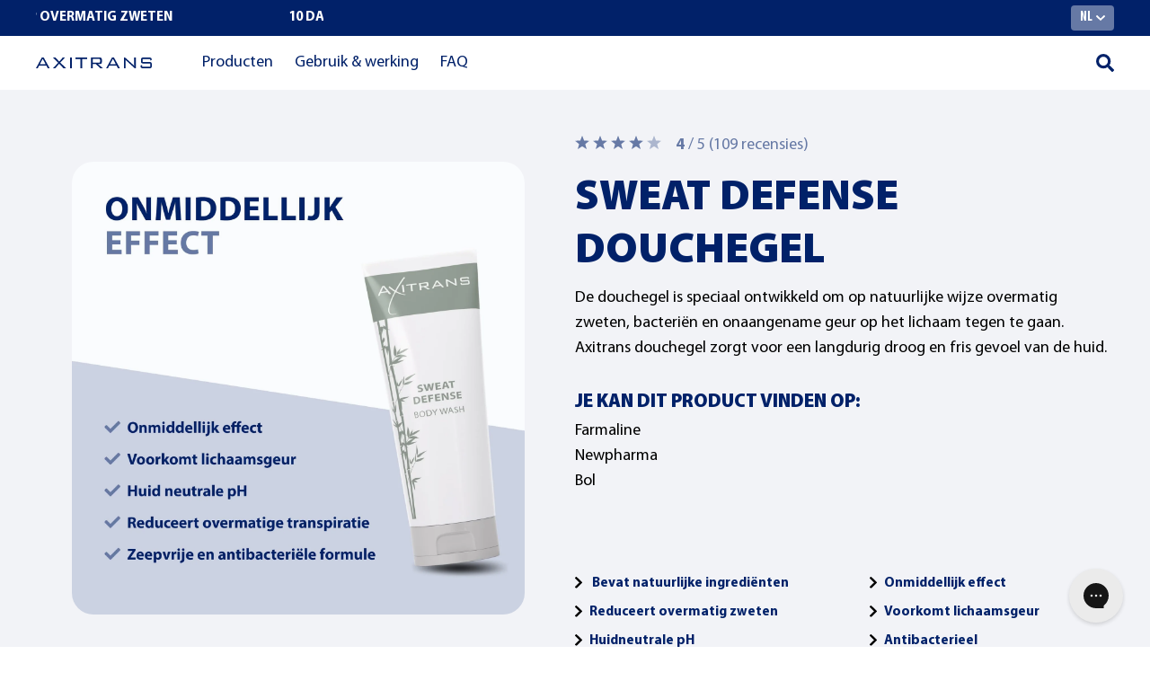

--- FILE ---
content_type: text/html; charset=utf-8
request_url: https://axitrans.eu/products/sweat-defense-douchegel
body_size: 43536
content:


<!doctype html>
<html lang="nl" class="template-product">
  <head>
    <meta charset="utf-8">
    <meta http-equiv="X-UA-Compatible" content="IE=edge">
    <meta name="viewport" content="width=device-width,initial-scale=1">

    <link
      rel="preconnect"
      href="https://cdn.shopify.com"
      crossorigin>
    <link
      rel="preload"
      href="//axitrans.eu/cdn/shop/t/13/assets/bundle.css?v=12172826882423705781734097042"
      as="style">
    <link
      rel="preload"
      href="//axitrans.eu/cdn/shop/t/13/assets/bundle.js?v=119270112310439115991734097043"
      as="script">

    

    <title>Axitrans Sweat Defense douchegel | Axitrans</title>

    
      <meta name="description" content="De douchegel is speciaal ontwikkeld om op natuurlijke wijze overmatig zweten, bacteriën en onaangename geur op het lichaam tegen te gaan. Axitrans douchegel zorgt voor een langdurig droog en fris gevoel van de huid. Je kan dit product vinden op: Farmaline Newpharma Bol">
    

    <link href="//axitrans.eu/cdn/shop/t/13/assets/bundle.css?v=12172826882423705781734097042" rel="stylesheet" type="text/css" media="all" />
    <style data-shopify>
	@font-face {
		font-family: 'Myriad Pro';
		src: url(' //axitrans.eu/cdn/shop/t/13/assets/MyriadPro-Regular.static.woff?v=10815045459347739671734097042') format('woff');
		font-weight: normal;
		font-style: normal;
		font-display: swap;
	}

	@font-face {
		font-family: 'Myriad Pro Italic';
		src: url(' //axitrans.eu/cdn/shop/t/13/assets/MyriadPro-It.static.woff?v=92747456029504283581734097041') format('woff');
		src: url('') format('woff');
		font-weight: normal;
		font-style: italic;
		font-display: swap;
	}

	@font-face {
		font-family: 'Myriad Pro Bold';
		src: url(' //axitrans.eu/cdn/shop/t/13/assets/MyriadPro-Bold.static.woff?v=156806694688988146811734097043') format('woff');
		font-weight: bold;
		font-style: normal;
		font-display: swap;
	}

	@font-face {
		font-family: 'Myriad Pro Black';
		src: url(' //axitrans.eu/cdn/shop/t/13/assets/MyriadPro-Black.static.woff?v=92901212766450182871734097042') format('woff');
		font-weight: 900;
		font-style: normal;
		font-display: swap;
	}

	@font-face {
		font-family: 'Myriad Pro Bold Condensed';
		src: url(' //axitrans.eu/cdn/shop/t/13/assets/MyriadPro-BoldCond.static.woff?v=86396234022885067251734097044') format('woff');
		font-weight: bold;
		font-style: normal;
		font-display: swap;
	}
</style>

    <script>
function docReady(fn) {
    // see if DOM is already available
    if (document.readyState === "complete" || document.readyState === "interactive") {
        setTimeout(fn, 1);
    } else {
        document.addEventListener("DOMContentLoaded", fn);
    }
}

docReady(function () {
    //store_id = 'axitrans-belgie.myshopify.com';
    store_id = 'axitrans.eu';
    store_token = 'ddba96cf3dfe2b4eb3e019b588f879d1';

    function apiCall(metafieldsQuery, queryType) {
        return fetch('https://' + store_id + '//api/2022-04/graphql.json', {
            method: 'POST',
            headers: {
                'Content-Type': 'application/graphql',
                'X-Shopify-Storefront-Access-Token': store_token
            },
            "body": metafieldsQuery
        }).then(response => response.json()).then(response => {
            if (queryType == 'shop') {
                getShopDisplay(response)
            }
        });
    }

    function getShopPromotionMetafields() {
        const metafieldsQuery = `{
            shop {
                promotion_homepage_title: metafield(namespace: "promotion",key:"homepage_title") {
                    key
                    value
                }
                promotion_is_active: metafield(namespace: "promotion",key:"is_active") {
                    key
                    value
                }
                promotion_start: metafield(namespace: "promotion",key:"promotion_start") {
                    key
                    value
                }
                promotion_end: metafield(namespace: "promotion",key:"promotion_end") {
                    key
                    value
                }
                promotion_visual: metafield(namespace: "promotion",key:"promotion_visual") {
                    key
                    value
                }
                promotion_discount: metafield(namespace: "promotion",key:"discount") {
                    key
                    value
                }
                promotion_top_bar_text: metafield(namespace: "promotion",key:"top_bar_text") {
                    key
                    value
                }
            }
        }`;
        apiCall(metafieldsQuery, 'shop');
    }

    getShopPromotionMetafields();
    function getShopDisplay(response) {

        console.log(response);

        // Functions to determine if we are currently in DST or not. We use this because GraphQL input datetime fields seem to have a bug. TBD
        Date.prototype.stdTimezoneOffset = function () {
            var jan = new Date(this.getFullYear(), 0, 1);
            var jul = new Date(this.getFullYear(), 6, 1);
            return Math.max(jan.getTimezoneOffset(), jul.getTimezoneOffset());
        }

        Date.prototype.isDstObserved = function () {
            return this.getTimezoneOffset() < this.stdTimezoneOffset();
        }

        var today = new Date();

        // Set conditions
        var promotion_is_active = response.data.shop.promotion_is_active.value == "true" ? true : false;
        let promotion_has_visual = response.data.shop.promotion_visual != null ? true : false;
        let promotion_has_discount = response.data.shop.promotion_discount != null ? true : false;
        let promotion_has_top_bar_text = response.data.shop.promotion_top_bar_text != null ? true : false;

        // Set timestamps
        let currentEpoch = new Date(Date.now()).getTime()
        let currentEpochMinusOneHour = new Date(Date.now()).getTime();
        let startPromotionEpoch = new Date(response.data.shop.promotion_start.value).getTime()
        let startPromotionEpochMinusOneHour = new Date(response.data.shop.promotion_start.value).getTime() - 3600000
        let endPromotionEpoch = new Date(response.data.shop.promotion_end.value).getTime()
        let endPromotionEpochMinusOneHour = new Date(response.data.shop.promotion_end.value).getTime() - 3600000

        if (today.isDstObserved()) {
            // Zomeruur
            // When DST is back live, starting from march 2023, test if the - 1 hour trick is also necessary for scheduling
        } else { // Winteruur
            startPromotionEpoch = startPromotionEpochMinusOneHour
            endPromotionEpoch = endPromotionEpochMinusOneHour
        }

        // console.log("Current time: " + currentEpoch + " / Start promotion time: " + startPromotionEpoch + " / End promotion time: " + endPromotionEpoch)

        if (promotion_is_active) {
            if (currentEpoch > startPromotionEpoch && currentEpoch < endPromotionEpoch) {
                // Add liquid logic to determine this product handle matches the product handles in the metafield promotion collection handle. This lives here because only here we can use the time/date logic.
                if (document.querySelector(".metafield-promotion-definition")) {
                    document.querySelector(".metafield-promotion-definition").innerHTML = '';
                }

                // Double check if discount amount was entered - otherwise we don't touch various elements on the website
                if (promotion_has_discount) {
                    // Update the promotional price and show accordingly on the PDP
                    if (document.querySelector(".metafield-promotion-promo-price")) {
                        document.querySelector(".metafield-promotion-promo-price").innerHTML = '€9,45';
                    }
                    
                    // Update the old price and show accordingly on the PDP
                    if (document.querySelector(".metafield-promotion-old-price")) {
                        //document.querySelector(".metafield-promotion-old-price").innerHTML = '€13,49';
                        document.querySelector(".metafield-promotion-old-price").innerHTML = '€13,49';
                    }

                    // Logic to update the variant with the selectbox and show the discounted prices accordingly
                    const variantSelector = document.querySelector("#variant-select");
                    if (typeof(variantSelector) != 'undefined' && variantSelector != null) {
                        variantSelector.addEventListener('change', function() {
                            var opt = this.options[this.selectedIndex];
                            var price = opt.dataset.price
                            var discount = response.data.shop.promotion_discount.value
                            
                            // Update compare at price
                            document.querySelector(".metafield-promotion-old-price").textContent = price

                            // Update promotion price
                            const originalPrice = parseFloat(price.replace(',', '.').replace(/[^\d.-]/g, ''));
                            const discountPercentage = parseFloat(discount.replace('%', '')) / 100;
                            const finalPrice = originalPrice - (originalPrice * discountPercentage);
                            const formattedPrice = finalPrice.toLocaleString('nl-NL', {style: 'currency', currency: 'EUR'});
                            console.log(formattedPrice)
                            document.querySelector(".metafield-promotion-promo-price").textContent = formattedPrice
                        });
                    }

                    // update the product card price
                    const productCards = document.querySelectorAll(".product-card .product-price");
                    for (var d = 0; d < productCards.length; d++) {
                        productCards[d].classList.remove("hidden");
                    }
                }

                // Double check if top bar text was entered - otherwise we're using the default top bar text
                if (promotion_has_top_bar_text) { // Change top bar message
                    if (document.querySelector(".top-strip-text")) {
                        document.querySelector(".top-strip-text").insertAdjacentHTML("afterbegin", '<span class="hidden md:flex md:items-baseline md:gap-x-2"><span class="h-2.5 ml-2 inline-block fill-white"><svg class="h-full w-auto fill-current" viewBox="0 0 58.305 58.303"><path id="noun-tag-5090610" d="M164.887,91.813A6.574,6.574,0,0,0,166.8,86.72l-1.163-17.452a6.583,6.583,0,0,0-6.131-6.131l-17.455-1.165a6.593,6.593,0,0,0-5.093,1.913c-4.7,4.7-19.917,19.92-26.52,26.521a6.579,6.579,0,0,0,0,9.308l18.618,18.62a6.587,6.587,0,0,0,9.31,0Zm-11-16.922a4.388,4.388,0,1,1-6.206,0A4.387,4.387,0,0,1,153.883,74.891Z" transform="translate(-108.51 -61.957)" fill-rule="evenodd"/></svg></span>Nu 30% korting op alle deodorants! </span>');
                    }

                    // Change promotion message on the cart & product detail page
                    var cartPromotionMessageContainer = document.querySelector(".cart-promotion-message-container");
                    if (cartPromotionMessageContainer) {
                        cartPromotionMessageContainer.classList.remove("hidden");
                        cartPromotionMessageContainer.querySelector(".cart-promotion-message").innerHTML = 'Nu 30% korting op alle deodorants!';
                    }
                }

                // Set discount tags on eligible products
                let metafieldPromotionTags = document.querySelectorAll(".metafield-promotion-deal, .metafield-promotion-discount");
                for (var i = 0; i < metafieldPromotionTags.length; ++i) {
                    metafieldPromotionTags[i].classList.remove('hidden');
                }
            } else {
                // If promotion boolean is still set to true, but not within the defined dates anymore, show the regular price
                if (promotion_has_discount) {
                    let metafieldPromotionPriceContainer = document.querySelector(".metafield-promotion-price-container.metafields-promotion-is-active");

                    // Show the original prices again for the PDP
                    if (metafieldPromotionPriceContainer) {
                        let defaultComparePrice = metafieldPromotionPriceContainer.querySelector(".default-compare-price");
                        metafieldPromotionPriceContainer.querySelector(".default-price").classList.remove('hidden');
                        if(defaultComparePrice) {
                            metafieldPromotionPriceContainer.querySelector(".default-compare-price").classList.remove('hidden');
                        }
                    }

                    // Hide the product card's promotional price
                    const productCards = document.querySelectorAll(".product-card .product-price");
                    for (var d = 0; d < productCards.length; d++) {
                        productCards[d].classList.add("hidden");
                    }

                    // And show the product card's original price again
                    const productCardsDefaultPrice = document.querySelectorAll(".product-card .product-price-default");
                    for (var d = 0; d < productCardsDefaultPrice.length; d++) {
                        productCardsDefaultPrice[d].classList.remove("hidden", "line-through", "opacity-30");
                    }

                    // And show the product card's compare at price again
                    const productCardsDefaultCompareAtPrice = document.querySelectorAll(".product-card .product-compare-at-price-default");
                    for (var d = 0; d < productCardsDefaultCompareAtPrice.length; d++) {
                        productCardsDefaultCompareAtPrice[d].classList.remove("hidden");
                    }
                }
            }
        }
    }
});
</script>

    <div id="addToCartPopup" class="hidden">
        <div id="shopify-section-add-to-cart-popup" class="shopify-section">
    
       

    <style>
        :root {
        --minicart-progress-bar--width: 0%;
        }
    </style>

    <div class="fixed top-0 left-0 w-full h-screen flex items-center justify-center z-[100] p-5" id="add-to-cart-popup">
        <div class="fixed z-10 top-0 left-0 w-full h-screen bg-gray-800/60"></div>
        <div class="relative z-20 w-full max-h-[80vh] max-w-3xl overflow-auto bg-white rounded-sm shadow-2xl">
            <div class="bg-blue-800 p-6 lg:py-10 lg:px-14 flex flex-col gap-y-4 md:flex-row md:gap-x-12 justify-between text-white" id="cart-contents">
                <div>
                    <span class="inline-block fill-white w-auto h-3 mr-2"><svg class="h-full w-auto fill-current" viewBox="0 0 16.075 12.378"><path d="M15.323-12.816,6.075-3.568l-3.4-3.4a.422.422,0,0,0-.6,0l-.994.994a.422.422,0,0,0,0,.6L5.777-.684a.422.422,0,0,0,.6,0l10.54-10.54a.422.422,0,0,0,0-.6l-.994-.994A.422.422,0,0,0,15.323-12.816Z" transform="translate(-0.963 12.939)"/></svg>
</span><span class="product-title font-myriadpro-bold"></span> werd toegevoegd aan jouw winkelmandje
                </div>
                <div class="flex-shrink-0 flex-grow-0">
                    
                    
                    


    
        <button
            id=""
            type="button"
            class="flex-shrink-0 text-base cursor-pointer inline-flex items-center transition-all
    
    
        font-myriadpro-bold inline-block
         bg-blue-800 text-white hover:contrast-125 
        px-4 md:px-12 py-3 md:py-4
    
     font-myriadpro-bold-condensed uppercase bg-pink 
     !text-sm md:px-8 md:py-3 
    
     mb-3 
    
"
            @click="window.location.href='/cart'">
                        Naar winkelmandje
                    
        </button>
  

                    <div>of <a class="underline hover:opacity-80 transition-opacity ease-in-out cursor-pointer" id="close-popup" title="">verder winkelen</a></div>
                </div>
            </div>
            <div class="relative z-10 p-6 lg:py-10 lg:px-14 space-y-4">
                
                    <div class="flex flex-col gap-3">
                        <div class="text-base">
                            <div x-show="0 > 3000" class="text-blue-800 font-myriadpro-bold text-sm text-center">Je geniet van gratis verzending!!</div>
                            <span x-show="0 < 3000" class="font-myriadpro-bold text-center">Besteed nog</span>
                            <span x-show="0 < 3000" class="font-myriadpro-bold text-center">
                                <span x-data="currency" x-text="format(3000 - 0, 'EUR')" class="text-blue-600"></span> en profiteer van gratis verzending.
                            </span>
                        </div>
                        <div class="relative h-4 bg-blue-100 rounded-full">
                            <div class="h-full rounded-full transition-all ease-in-out duration-1000" :class="{'bg-blue-800': 0 >= 3000, 'bg-blue-400 w-[var(--minicart-progress-bar--width)]': 0 < 3000}"></div>
                            <div class="text-center">
                                <div x-show="0 > 3000" class="absolute -top-1 -right-1 inline-flex h-6 w-6 items-center justify-center rounded-full bg-blue-600 text-white">
                                    <span class="h-2 fill-white"><svg class="h-full w-auto fill-current" viewBox="0 0 16.075 12.378"><path d="M15.323-12.816,6.075-3.568l-3.4-3.4a.422.422,0,0,0-.6,0l-.994.994a.422.422,0,0,0,0,.6L5.777-.684a.422.422,0,0,0,.6,0l10.54-10.54a.422.422,0,0,0,0-.6l-.994-.994A.422.422,0,0,0,15.323-12.816Z" transform="translate(-0.963 12.939)"/></svg>
</span>
                                </div>
                            </div>
                        </div>
                    </div>
                
                
                    <div class="text-center">
                        <hr class="border-1 border-blue-400 my-6 w-full md:w-1/3 mx-auto" />
                        <div class="space-y-3">
                            <p class="font-myriadpro-bold text-blue-800 text-sm">Voeg nu onze Sweat Defense douchegel toe en ontvang 12% korting!</p>
                            <p class="text-sm">Op zoek naar een oplossing om dagelijks het overmatig zweten extra mee aan te pakken? Axitrans bodywash biedt de perfecte behandeling voor een langdurig droog, fris gevoel van de huid en is geschikt voor het ganse lichaam. Het ideale product dus om toe te voegen aan je dagelijkse verzorgingsroutine, om overmatig zweten en ongewenste geurtjes op een efficiënte en kordate manier aan te pakken samen met de andere producten van je keuze!</p>
                        </div>
                        <div class="mt-8">
                            <a x-data="addProductToCartListing(,`Sweat Defense douchegel`,``)" class="flex  flex-row gap-x-8 items-center text-left  space-y-4 group transition-height duration-500 ease-in-out product-card" href="/products/sweat-defense-douchegel-hidden-discounted-product">
  <figure class="relative overflow-hidden pb-8 flex items-center justify-center bg-blue-400/10 group-hover:bg-blue-400/20 transition-all basis-2/5">
    <div class="absolute z-10 inset-0 rounded-t-xl translate-y-24 lg:group-hover:translate-y-16 transition duration-200 bg-products-/20 group-hover:bg-products-/30"></div>
    <div class="absolute z-20 left-4 top-4">
        






<span class="inline-flex flex-col  items-end  space-y-1 product-tags">
    
    
</span>
    </div>
    <img class="relative z-10" src="//axitrans.eu/cdn/shop/files/axitrans--pdp-pictures--website-and-amazon--2000x2000px--douchegel_380x@2x.jpg?v=1700751595" alt="Sweat Defense douchegel" loading="lazy">
    
        
            <div class="absolute z-20 bottom-0 left-0 w-full font-myriadpro-bold-condensed text-center uppercase bg-blue-600 text-white px-5 py-2 group-hover:max-h-auto">
                <span class="group-hover:hidden">Antitranspirant - stopt zweet</span>
                <span class="hidden group-hover:block"><ul><li>Reduceert overmatig zweten</li><li>Voorkomt lichaamsgeur</li><li>Antibacterieel</li></ul></span>
            </div>
        
    
  </figure>
  <div class="flex-1 flex flex-col items-start relative basis-3/5">
    <div class="min-h-[80px] sm:min-h-[110px]">
      <div class="font-myriadpro-bold text-base text-blue-800 lg:text-2xl lg:leading-7">Sweat Defense douchegel</div>
        <div class="font-myriadpro-regular text-base text-blue-800 mt-3">Hidden discounted product - do not remove</div> 
    </div>
  </div>
</a>
                        </div>
                    </div>
                
            </div>
        </div>
    </div>
</div>
    </div>

    <!-- header hook for Shopify plugins -->
    <script>window.performance && window.performance.mark && window.performance.mark('shopify.content_for_header.start');</script><meta name="google-site-verification" content="UzqA4ikp-r6K4QFCfM-9t4ZTxLdO7SEIErRYW5x5a98">
<meta id="shopify-digital-wallet" name="shopify-digital-wallet" content="/52169605312/digital_wallets/dialog">
<meta name="shopify-checkout-api-token" content="5fe6fa12006d94ae49e9441c8ac12fb8">
<meta id="in-context-paypal-metadata" data-shop-id="52169605312" data-venmo-supported="false" data-environment="production" data-locale="nl_NL" data-paypal-v4="true" data-currency="EUR">
<link rel="alternate" hreflang="x-default" href="https://axitrans.eu/products/sweat-defense-douchegel">
<link rel="alternate" hreflang="nl" href="https://axitrans.eu/products/sweat-defense-douchegel">
<link rel="alternate" hreflang="fr" href="https://axitrans.eu/fr/products/sweat-defense-douchegel">
<link rel="alternate" type="application/json+oembed" href="https://axitrans.eu/products/sweat-defense-douchegel.oembed">
<script async="async" src="/checkouts/internal/preloads.js?locale=nl-BE"></script>
<script id="shopify-features" type="application/json">{"accessToken":"5fe6fa12006d94ae49e9441c8ac12fb8","betas":["rich-media-storefront-analytics"],"domain":"axitrans.eu","predictiveSearch":true,"shopId":52169605312,"locale":"nl"}</script>
<script>var Shopify = Shopify || {};
Shopify.shop = "axitrans-belgie.myshopify.com";
Shopify.locale = "nl";
Shopify.currency = {"active":"EUR","rate":"1.0"};
Shopify.country = "BE";
Shopify.theme = {"name":"Axitrans non-ecommerce","id":176686170460,"schema_name":"Shopify Theme Lab","schema_version":"1.0.0","theme_store_id":null,"role":"main"};
Shopify.theme.handle = "null";
Shopify.theme.style = {"id":null,"handle":null};
Shopify.cdnHost = "axitrans.eu/cdn";
Shopify.routes = Shopify.routes || {};
Shopify.routes.root = "/";</script>
<script type="module">!function(o){(o.Shopify=o.Shopify||{}).modules=!0}(window);</script>
<script>!function(o){function n(){var o=[];function n(){o.push(Array.prototype.slice.apply(arguments))}return n.q=o,n}var t=o.Shopify=o.Shopify||{};t.loadFeatures=n(),t.autoloadFeatures=n()}(window);</script>
<script id="shop-js-analytics" type="application/json">{"pageType":"product"}</script>
<script defer="defer" async type="module" src="//axitrans.eu/cdn/shopifycloud/shop-js/modules/v2/client.init-shop-cart-sync_vOV-a8uK.nl.esm.js"></script>
<script defer="defer" async type="module" src="//axitrans.eu/cdn/shopifycloud/shop-js/modules/v2/chunk.common_CJhj07vB.esm.js"></script>
<script defer="defer" async type="module" src="//axitrans.eu/cdn/shopifycloud/shop-js/modules/v2/chunk.modal_CUgVXUZf.esm.js"></script>
<script type="module">
  await import("//axitrans.eu/cdn/shopifycloud/shop-js/modules/v2/client.init-shop-cart-sync_vOV-a8uK.nl.esm.js");
await import("//axitrans.eu/cdn/shopifycloud/shop-js/modules/v2/chunk.common_CJhj07vB.esm.js");
await import("//axitrans.eu/cdn/shopifycloud/shop-js/modules/v2/chunk.modal_CUgVXUZf.esm.js");

  window.Shopify.SignInWithShop?.initShopCartSync?.({"fedCMEnabled":true,"windoidEnabled":true});

</script>
<script>(function() {
  var isLoaded = false;
  function asyncLoad() {
    if (isLoaded) return;
    isLoaded = true;
    var urls = ["https:\/\/config.gorgias.chat\/bundle-loader\/01GYCC0WSFM1850GGDHK7TQ0MH?source=shopify1click\u0026shop=axitrans-belgie.myshopify.com","https:\/\/public.9gtb.com\/loader.js?g_cvt_id=e2884400-c5c4-4721-9cfe-7ed322fd643e\u0026shop=axitrans-belgie.myshopify.com"];
    for (var i = 0; i < urls.length; i++) {
      var s = document.createElement('script');
      s.type = 'text/javascript';
      s.async = true;
      s.src = urls[i];
      var x = document.getElementsByTagName('script')[0];
      x.parentNode.insertBefore(s, x);
    }
  };
  if(window.attachEvent) {
    window.attachEvent('onload', asyncLoad);
  } else {
    window.addEventListener('load', asyncLoad, false);
  }
})();</script>
<script id="__st">var __st={"a":52169605312,"offset":3600,"reqid":"2a741c01-2d6b-4a24-a2e2-55e250020edc-1770069834","pageurl":"axitrans.eu\/products\/sweat-defense-douchegel","u":"aedf7924aaef","p":"product","rtyp":"product","rid":6122421911744};</script>
<script>window.ShopifyPaypalV4VisibilityTracking = true;</script>
<script id="captcha-bootstrap">!function(){'use strict';const t='contact',e='account',n='new_comment',o=[[t,t],['blogs',n],['comments',n],[t,'customer']],c=[[e,'customer_login'],[e,'guest_login'],[e,'recover_customer_password'],[e,'create_customer']],r=t=>t.map((([t,e])=>`form[action*='/${t}']:not([data-nocaptcha='true']) input[name='form_type'][value='${e}']`)).join(','),a=t=>()=>t?[...document.querySelectorAll(t)].map((t=>t.form)):[];function s(){const t=[...o],e=r(t);return a(e)}const i='password',u='form_key',d=['recaptcha-v3-token','g-recaptcha-response','h-captcha-response',i],f=()=>{try{return window.sessionStorage}catch{return}},m='__shopify_v',_=t=>t.elements[u];function p(t,e,n=!1){try{const o=window.sessionStorage,c=JSON.parse(o.getItem(e)),{data:r}=function(t){const{data:e,action:n}=t;return t[m]||n?{data:e,action:n}:{data:t,action:n}}(c);for(const[e,n]of Object.entries(r))t.elements[e]&&(t.elements[e].value=n);n&&o.removeItem(e)}catch(o){console.error('form repopulation failed',{error:o})}}const l='form_type',E='cptcha';function T(t){t.dataset[E]=!0}const w=window,h=w.document,L='Shopify',v='ce_forms',y='captcha';let A=!1;((t,e)=>{const n=(g='f06e6c50-85a8-45c8-87d0-21a2b65856fe',I='https://cdn.shopify.com/shopifycloud/storefront-forms-hcaptcha/ce_storefront_forms_captcha_hcaptcha.v1.5.2.iife.js',D={infoText:'Beschermd door hCaptcha',privacyText:'Privacy',termsText:'Voorwaarden'},(t,e,n)=>{const o=w[L][v],c=o.bindForm;if(c)return c(t,g,e,D).then(n);var r;o.q.push([[t,g,e,D],n]),r=I,A||(h.body.append(Object.assign(h.createElement('script'),{id:'captcha-provider',async:!0,src:r})),A=!0)});var g,I,D;w[L]=w[L]||{},w[L][v]=w[L][v]||{},w[L][v].q=[],w[L][y]=w[L][y]||{},w[L][y].protect=function(t,e){n(t,void 0,e),T(t)},Object.freeze(w[L][y]),function(t,e,n,w,h,L){const[v,y,A,g]=function(t,e,n){const i=e?o:[],u=t?c:[],d=[...i,...u],f=r(d),m=r(i),_=r(d.filter((([t,e])=>n.includes(e))));return[a(f),a(m),a(_),s()]}(w,h,L),I=t=>{const e=t.target;return e instanceof HTMLFormElement?e:e&&e.form},D=t=>v().includes(t);t.addEventListener('submit',(t=>{const e=I(t);if(!e)return;const n=D(e)&&!e.dataset.hcaptchaBound&&!e.dataset.recaptchaBound,o=_(e),c=g().includes(e)&&(!o||!o.value);(n||c)&&t.preventDefault(),c&&!n&&(function(t){try{if(!f())return;!function(t){const e=f();if(!e)return;const n=_(t);if(!n)return;const o=n.value;o&&e.removeItem(o)}(t);const e=Array.from(Array(32),(()=>Math.random().toString(36)[2])).join('');!function(t,e){_(t)||t.append(Object.assign(document.createElement('input'),{type:'hidden',name:u})),t.elements[u].value=e}(t,e),function(t,e){const n=f();if(!n)return;const o=[...t.querySelectorAll(`input[type='${i}']`)].map((({name:t})=>t)),c=[...d,...o],r={};for(const[a,s]of new FormData(t).entries())c.includes(a)||(r[a]=s);n.setItem(e,JSON.stringify({[m]:1,action:t.action,data:r}))}(t,e)}catch(e){console.error('failed to persist form',e)}}(e),e.submit())}));const S=(t,e)=>{t&&!t.dataset[E]&&(n(t,e.some((e=>e===t))),T(t))};for(const o of['focusin','change'])t.addEventListener(o,(t=>{const e=I(t);D(e)&&S(e,y())}));const B=e.get('form_key'),M=e.get(l),P=B&&M;t.addEventListener('DOMContentLoaded',(()=>{const t=y();if(P)for(const e of t)e.elements[l].value===M&&p(e,B);[...new Set([...A(),...v().filter((t=>'true'===t.dataset.shopifyCaptcha))])].forEach((e=>S(e,t)))}))}(h,new URLSearchParams(w.location.search),n,t,e,['guest_login'])})(!1,!0)}();</script>
<script integrity="sha256-4kQ18oKyAcykRKYeNunJcIwy7WH5gtpwJnB7kiuLZ1E=" data-source-attribution="shopify.loadfeatures" defer="defer" src="//axitrans.eu/cdn/shopifycloud/storefront/assets/storefront/load_feature-a0a9edcb.js" crossorigin="anonymous"></script>
<script data-source-attribution="shopify.dynamic_checkout.dynamic.init">var Shopify=Shopify||{};Shopify.PaymentButton=Shopify.PaymentButton||{isStorefrontPortableWallets:!0,init:function(){window.Shopify.PaymentButton.init=function(){};var t=document.createElement("script");t.src="https://axitrans.eu/cdn/shopifycloud/portable-wallets/latest/portable-wallets.nl.js",t.type="module",document.head.appendChild(t)}};
</script>
<script data-source-attribution="shopify.dynamic_checkout.buyer_consent">
  function portableWalletsHideBuyerConsent(e){var t=document.getElementById("shopify-buyer-consent"),n=document.getElementById("shopify-subscription-policy-button");t&&n&&(t.classList.add("hidden"),t.setAttribute("aria-hidden","true"),n.removeEventListener("click",e))}function portableWalletsShowBuyerConsent(e){var t=document.getElementById("shopify-buyer-consent"),n=document.getElementById("shopify-subscription-policy-button");t&&n&&(t.classList.remove("hidden"),t.removeAttribute("aria-hidden"),n.addEventListener("click",e))}window.Shopify?.PaymentButton&&(window.Shopify.PaymentButton.hideBuyerConsent=portableWalletsHideBuyerConsent,window.Shopify.PaymentButton.showBuyerConsent=portableWalletsShowBuyerConsent);
</script>
<script data-source-attribution="shopify.dynamic_checkout.cart.bootstrap">document.addEventListener("DOMContentLoaded",(function(){function t(){return document.querySelector("shopify-accelerated-checkout-cart, shopify-accelerated-checkout")}if(t())Shopify.PaymentButton.init();else{new MutationObserver((function(e,n){t()&&(Shopify.PaymentButton.init(),n.disconnect())})).observe(document.body,{childList:!0,subtree:!0})}}));
</script>
<link id="shopify-accelerated-checkout-styles" rel="stylesheet" media="screen" href="https://axitrans.eu/cdn/shopifycloud/portable-wallets/latest/accelerated-checkout-backwards-compat.css" crossorigin="anonymous">
<style id="shopify-accelerated-checkout-cart">
        #shopify-buyer-consent {
  margin-top: 1em;
  display: inline-block;
  width: 100%;
}

#shopify-buyer-consent.hidden {
  display: none;
}

#shopify-subscription-policy-button {
  background: none;
  border: none;
  padding: 0;
  text-decoration: underline;
  font-size: inherit;
  cursor: pointer;
}

#shopify-subscription-policy-button::before {
  box-shadow: none;
}

      </style>

<script>window.performance && window.performance.mark && window.performance.mark('shopify.content_for_header.end');</script>
    <script src="https://ajax.googleapis.com/ajax/libs/jquery/3.6.0/jquery.min.js"></script>
    <script src="https://www.googleoptimize.com/optimize.js?id=OPT-57PPCFW"></script>

    <script async type="text/javascript" src="https://static.klaviyo.com/onsite/js/klaviyo.js?company_id=Rb8BTi"></script>

    
<!-- Start of Judge.me Core -->
<link rel="dns-prefetch" href="https://cdn.judge.me/"> <script data-cfasync='false' class='jdgm-settings-script'>window.jdgmSettings={"pagination":5,"disable_web_reviews":false,"badge_no_review_text":"Geen beoordelingen","badge_n_reviews_text":"{{ average_rating }} / 5 ({{ n }} beoordeling/beoordelingen)","badge_star_color":"#ffc62b","hide_badge_preview_if_no_reviews":true,"badge_hide_text":false,"enforce_center_preview_badge":false,"widget_title":"Reviews","widget_open_form_text":"Schrijf een beoordeling","widget_close_form_text":"Beoordeling annuleren","widget_refresh_page_text":"Pagina vernieuwen","widget_summary_text":"Gebaseerd op {{ number_of_reviews }} beoordeling/beoordelingen","widget_no_review_text":"Wees de eerste om een beoordeling te schrijven","widget_name_field_text":"Weergavenaam","widget_verified_name_field_text":"Geverifieerde naam (openbaar)","widget_name_placeholder_text":"Weergavenaam","widget_required_field_error_text":"Dit veld is verplicht.","widget_email_field_text":"E-mailadres","widget_verified_email_field_text":"Geverifieerde e-mail (privé, kan niet worden bewerkt)","widget_email_placeholder_text":"Je e-mailadres","widget_email_field_error_text":"Voer een geldig e-mailadres in.","widget_rating_field_text":"Beoordeling","widget_review_title_field_text":"Titel beoordeling","widget_review_title_placeholder_text":"Geef je beoordeling een titel","widget_review_body_field_text":"Beoordeling inhoud","widget_review_body_placeholder_text":"Begin hier met schrijven...","widget_pictures_field_text":"Foto/Video (optioneel)","widget_submit_review_text":"Beoordeling indienen","widget_submit_verified_review_text":"Geverifieerde beoordeling indienen","widget_submit_success_msg_with_auto_publish":"Dank je wel! Vernieuw de pagina over een paar momenten om je beoordeling te zien. Je kunt je beoordeling verwijderen of bewerken door in te loggen bij \u003ca href='https://judge.me/login' target='_blank' rel='nofollow noopener'\u003eJudge.me\u003c/a\u003e","widget_submit_success_msg_no_auto_publish":"Dank je wel! Je beoordeling wordt gepubliceerd zodra deze is goedgekeurd door de winkelbeheerder. Je kunt je beoordeling verwijderen of bewerken door in te loggen bij \u003ca href='https://judge.me/login' target='_blank' rel='nofollow noopener'\u003eJudge.me\u003c/a\u003e","widget_show_default_reviews_out_of_total_text":"{{ n_reviews_shown }} van de {{ n_reviews }} beoordelingen worden getoond.","widget_show_all_link_text":"Toon alles","widget_show_less_link_text":"Toon minder","widget_author_said_text":"{{ reviewer_name }} zei:","widget_days_text":"{{ n }} dagen geleden","widget_weeks_text":"{{ n }} week/weken geleden","widget_months_text":"{{ n }} maand/maanden geleden","widget_years_text":"{{ n }} jaar/jaren geleden","widget_yesterday_text":"Gisteren","widget_today_text":"Vandaag","widget_replied_text":"Sofie van Axitrans heeft gereageerd:","widget_read_more_text":"Lees meer","widget_reviewer_name_as_initial":"last_initial","widget_rating_filter_color":"","widget_rating_filter_see_all_text":"Bekijk alle beoordelingen","widget_sorting_most_recent_text":"Meest recent","widget_sorting_highest_rating_text":"Hoogste beoordeling","widget_sorting_lowest_rating_text":"Laagste beoordeling","widget_sorting_with_pictures_text":"Alleen foto's","widget_sorting_most_helpful_text":"Meest nuttig","widget_open_question_form_text":"Stel een vraag","widget_reviews_subtab_text":"Beoordelingen","widget_questions_subtab_text":"Vragen","widget_question_label_text":"Vraag","widget_answer_label_text":"Antwoord","widget_question_placeholder_text":"Schrijf hier je vraag","widget_submit_question_text":"Vraag indienen","widget_question_submit_success_text":"Bedankt voor je vraag! We zullen je op de hoogte stellen zodra deze is beantwoord.","widget_star_color":"#ffc62b","verified_badge_text":"Geverifieerd","verified_badge_bg_color":"","verified_badge_text_color":"","verified_badge_placement":"removed","widget_review_max_height":5,"widget_hide_border":false,"widget_social_share":false,"widget_thumb":false,"widget_review_location_show":false,"widget_location_format":"country_iso_code","all_reviews_include_out_of_store_products":true,"all_reviews_out_of_store_text":"(buiten de winkel)","all_reviews_pagination":100,"all_reviews_product_name_prefix_text":"over","enable_review_pictures":true,"enable_question_anwser":true,"widget_theme":"leex","review_date_format":"mm/dd/yyyy","default_sort_method":"most-recent","widget_product_reviews_subtab_text":"Productbeoordelingen","widget_shop_reviews_subtab_text":"Winkelbeoordelingen","widget_other_products_reviews_text":"Beoordelingen voor andere producten","widget_store_reviews_subtab_text":"Winkelbeoordelingen","widget_no_store_reviews_text":"Deze winkel heeft nog geen beoordelingen","widget_web_restriction_product_reviews_text":"Dit product heeft nog geen beoordelingen","widget_no_items_text":"Geen items gevonden","widget_show_more_text":"Toon meer","widget_write_a_store_review_text":"Schrijf een winkelbeoordeling","widget_other_languages_heading":"Beoordelingen in andere talen","widget_translate_review_text":"Vertaal beoordeling naar {{ language }}","widget_translating_review_text":"Bezig met vertalen...","widget_show_original_translation_text":"Toon origineel ({{ language }})","widget_translate_review_failed_text":"Beoordeling kon niet worden vertaald.","widget_translate_review_retry_text":"Opnieuw proberen","widget_translate_review_try_again_later_text":"Probeer het later opnieuw","show_product_url_for_grouped_product":false,"widget_sorting_pictures_first_text":"Foto's eerst","show_pictures_on_all_rev_page_mobile":true,"show_pictures_on_all_rev_page_desktop":true,"floating_tab_hide_mobile_install_preference":false,"floating_tab_button_name":"★ Beoordelingen","floating_tab_title":"Laat klanten voor ons spreken","floating_tab_button_color":"","floating_tab_button_background_color":"","floating_tab_url":"","floating_tab_url_enabled":true,"floating_tab_tab_style":"text","all_reviews_text_badge_text":"Klanten beoordelen ons met {{ shop.metafields.judgeme.all_reviews_rating | round: 1 }}/5 op basis van {{ shop.metafields.judgeme.all_reviews_count }} beoordelingen.","all_reviews_text_badge_text_branded_style":"{{ shop.metafields.judgeme.all_reviews_rating | round: 1 }} van de 5 sterren op basis van {{ shop.metafields.judgeme.all_reviews_count }} beoordelingen","is_all_reviews_text_badge_a_link":false,"show_stars_for_all_reviews_text_badge":false,"all_reviews_text_badge_url":"","all_reviews_text_style":"text","all_reviews_text_color_style":"judgeme_brand_color","all_reviews_text_color":"#108474","all_reviews_text_show_jm_brand":true,"featured_carousel_show_header":true,"featured_carousel_title":"Jullie ervaringen","testimonials_carousel_title":"Klanten beoordelen ons","videos_carousel_title":"Echte klantervaringen","cards_carousel_title":"Klanten beoordelen ons","featured_carousel_count_text":"uit {{ n }} beoordelingen","featured_carousel_add_link_to_all_reviews_page":false,"featured_carousel_url":"","featured_carousel_show_images":true,"featured_carousel_autoslide_interval":5,"featured_carousel_arrows_on_the_sides":true,"featured_carousel_height":300,"featured_carousel_width":100,"featured_carousel_image_size":0,"featured_carousel_image_height":250,"featured_carousel_arrow_color":"#ffffff","verified_count_badge_style":"vintage","verified_count_badge_orientation":"horizontal","verified_count_badge_color_style":"judgeme_brand_color","verified_count_badge_color":"#108474","is_verified_count_badge_a_link":false,"verified_count_badge_url":"","verified_count_badge_show_jm_brand":true,"widget_rating_preset_default":5,"widget_first_sub_tab":"product-reviews","widget_show_histogram":true,"widget_histogram_use_custom_color":false,"widget_pagination_use_custom_color":false,"widget_star_use_custom_color":true,"widget_verified_badge_use_custom_color":false,"widget_write_review_use_custom_color":false,"picture_reminder_submit_button":"Upload Pictures","enable_review_videos":true,"mute_video_by_default":true,"widget_sorting_videos_first_text":"Video's eerst","widget_review_pending_text":"In afwachting","featured_carousel_items_for_large_screen":3,"social_share_options_order":"Facebook,Twitter","remove_microdata_snippet":false,"disable_json_ld":false,"enable_json_ld_products":false,"preview_badge_show_question_text":false,"preview_badge_no_question_text":"Geen vragen","preview_badge_n_question_text":"{{ number_of_questions }} vraag/vragen","qa_badge_show_icon":false,"qa_badge_position":"same-row","remove_judgeme_branding":true,"widget_add_search_bar":false,"widget_search_bar_placeholder":"Zoeken","widget_sorting_verified_only_text":"Alleen geverifieerd","featured_carousel_theme":"card","featured_carousel_show_rating":true,"featured_carousel_show_title":true,"featured_carousel_show_body":true,"featured_carousel_show_date":false,"featured_carousel_show_reviewer":true,"featured_carousel_show_product":false,"featured_carousel_header_background_color":"#108474","featured_carousel_header_text_color":"#ffffff","featured_carousel_name_product_separator":"reviewed","featured_carousel_full_star_background":"#ffc62b","featured_carousel_empty_star_background":"#dadada","featured_carousel_vertical_theme_background":"#f9fafb","featured_carousel_verified_badge_enable":false,"featured_carousel_verified_badge_color":"#108474","featured_carousel_border_style":"round","featured_carousel_review_line_length_limit":3,"featured_carousel_more_reviews_button_text":"Meer beoordelingen lezen","featured_carousel_view_product_button_text":"Product bekijken","all_reviews_page_load_reviews_on":"scroll","all_reviews_page_load_more_text":"Meer beoordelingen laden","disable_fb_tab_reviews":false,"enable_ajax_cdn_cache":false,"widget_public_name_text":"openbaar weergegeven als","default_reviewer_name":"John Smith","default_reviewer_name_has_non_latin":true,"widget_reviewer_anonymous":"Anoniem","medals_widget_title":"Judge.me Beoordelingsmedailles","medals_widget_background_color":"#f9fafb","medals_widget_position":"footer_all_pages","medals_widget_border_color":"#f9fafb","medals_widget_verified_text_position":"left","medals_widget_use_monochromatic_version":false,"medals_widget_elements_color":"#108474","show_reviewer_avatar":false,"widget_invalid_yt_video_url_error_text":"Geen YouTube video URL","widget_max_length_field_error_text":"Voer niet meer dan {0} tekens in.","widget_show_country_flag":false,"widget_show_collected_via_shop_app":true,"widget_verified_by_shop_badge_style":"light","widget_verified_by_shop_text":"Geverifieerd door winkel","widget_show_photo_gallery":false,"widget_load_with_code_splitting":true,"widget_ugc_install_preference":false,"widget_ugc_title":"Door ons gemaakt, door jou gedeeld","widget_ugc_subtitle":"Tag ons om je afbeelding op onze pagina te zien","widget_ugc_arrows_color":"#ffffff","widget_ugc_primary_button_text":"Nu kopen","widget_ugc_primary_button_background_color":"#108474","widget_ugc_primary_button_text_color":"#ffffff","widget_ugc_primary_button_border_width":"0","widget_ugc_primary_button_border_style":"none","widget_ugc_primary_button_border_color":"#108474","widget_ugc_primary_button_border_radius":"25","widget_ugc_secondary_button_text":"Meer laden","widget_ugc_secondary_button_background_color":"#ffffff","widget_ugc_secondary_button_text_color":"#108474","widget_ugc_secondary_button_border_width":"2","widget_ugc_secondary_button_border_style":"solid","widget_ugc_secondary_button_border_color":"#108474","widget_ugc_secondary_button_border_radius":"25","widget_ugc_reviews_button_text":"Beoordelingen bekijken","widget_ugc_reviews_button_background_color":"#ffffff","widget_ugc_reviews_button_text_color":"#108474","widget_ugc_reviews_button_border_width":"2","widget_ugc_reviews_button_border_style":"solid","widget_ugc_reviews_button_border_color":"#108474","widget_ugc_reviews_button_border_radius":"25","widget_ugc_reviews_button_link_to":"judgeme-reviews-page","widget_ugc_show_post_date":true,"widget_ugc_max_width":"800","widget_rating_metafield_value_type":true,"widget_primary_color":"#108474","widget_enable_secondary_color":false,"widget_secondary_color":"#edf5f5","widget_summary_average_rating_text":"{{ average_rating }} van de 5","widget_media_grid_title":"Klantfoto's \u0026 -video's","widget_media_grid_see_more_text":"Meer bekijken","widget_round_style":false,"widget_show_product_medals":true,"widget_verified_by_judgeme_text":"Geverifieerd door Judge.me","widget_show_store_medals":true,"widget_verified_by_judgeme_text_in_store_medals":"Geverifieerd door Judge.me","widget_media_field_exceed_quantity_message":"Sorry, we kunnen slechts {{ max_media }} voor één beoordeling accepteren.","widget_media_field_exceed_limit_message":"{{ file_name }} is te groot, selecteer een {{ media_type }} kleiner dan {{ size_limit }}MB.","widget_review_submitted_text":"Beoordeling ingediend!","widget_question_submitted_text":"Vraag ingediend!","widget_close_form_text_question":"Annuleren","widget_write_your_answer_here_text":"Schrijf je antwoord hier","widget_enabled_branded_link":true,"widget_show_collected_by_judgeme":true,"widget_reviewer_name_color":"","widget_write_review_text_color":"","widget_write_review_bg_color":"","widget_collected_by_judgeme_text":"verzameld door Judge.me","widget_pagination_type":"standard","widget_load_more_text":"Meer laden","widget_load_more_color":"#108474","widget_full_review_text":"Volledige beoordeling","widget_read_more_reviews_text":"Meer beoordelingen lezen","widget_read_questions_text":"Vragen lezen","widget_questions_and_answers_text":"Vragen \u0026 antwoorden","widget_verified_by_text":"Geverifieerd door","widget_verified_text":"Geverifieerd","widget_number_of_reviews_text":"{{ number_of_reviews }} beoordelingen","widget_back_button_text":"Terug","widget_next_button_text":"Volgende","widget_custom_forms_filter_button":"Filters","custom_forms_style":"vertical","widget_show_review_information":false,"how_reviews_are_collected":"Hoe worden beoordelingen verzameld?","widget_show_review_keywords":false,"widget_gdpr_statement":"Hoe we je gegevens gebruiken: We nemen alleen contact met je op over de beoordeling die je hebt achtergelaten, en alleen indien nodig. Door je beoordeling in te dienen, ga je akkoord met Judge.me's \u003ca href='https://judge.me/terms' target='_blank' rel='nofollow noopener'\u003evoorwaarden\u003c/a\u003e, \u003ca href='https://judge.me/privacy' target='_blank' rel='nofollow noopener'\u003eprivacy\u003c/a\u003e en \u003ca href='https://judge.me/content-policy' target='_blank' rel='nofollow noopener'\u003einhoud\u003c/a\u003e beleid.","widget_multilingual_sorting_enabled":false,"widget_translate_review_content_enabled":false,"widget_translate_review_content_method":"manual","popup_widget_review_selection":"automatically_with_pictures","popup_widget_round_border_style":true,"popup_widget_show_title":true,"popup_widget_show_body":true,"popup_widget_show_reviewer":false,"popup_widget_show_product":true,"popup_widget_show_pictures":true,"popup_widget_use_review_picture":true,"popup_widget_show_on_home_page":true,"popup_widget_show_on_product_page":true,"popup_widget_show_on_collection_page":true,"popup_widget_show_on_cart_page":true,"popup_widget_position":"bottom_left","popup_widget_first_review_delay":5,"popup_widget_duration":5,"popup_widget_interval":5,"popup_widget_review_count":5,"popup_widget_hide_on_mobile":true,"review_snippet_widget_round_border_style":true,"review_snippet_widget_card_color":"#FFFFFF","review_snippet_widget_slider_arrows_background_color":"#FFFFFF","review_snippet_widget_slider_arrows_color":"#000000","review_snippet_widget_star_color":"#108474","show_product_variant":false,"all_reviews_product_variant_label_text":"Variant: ","widget_show_verified_branding":false,"widget_ai_summary_title":"Klanten zeggen","widget_ai_summary_disclaimer":"AI-aangedreven reviewsamenvatting op basis van recente klantbeoordelingen","widget_show_ai_summary":false,"widget_show_ai_summary_bg":false,"widget_show_review_title_input":true,"redirect_reviewers_invited_via_email":"review_widget","request_store_review_after_product_review":false,"request_review_other_products_in_order":false,"review_form_color_scheme":"default","review_form_corner_style":"square","review_form_star_color":{},"review_form_text_color":"#333333","review_form_background_color":"#ffffff","review_form_field_background_color":"#fafafa","review_form_button_color":{},"review_form_button_text_color":"#ffffff","review_form_modal_overlay_color":"#000000","review_content_screen_title_text":"Hoe zou je dit product beoordelen?","review_content_introduction_text":"We zouden het op prijs stellen als je iets over je ervaring zou willen delen.","store_review_form_title_text":"Hoe zou je deze winkel beoordelen?","store_review_form_introduction_text":"We zouden het op prijs stellen als je iets over je ervaring zou willen delen.","show_review_guidance_text":true,"one_star_review_guidance_text":"Slecht","five_star_review_guidance_text":"Goed","customer_information_screen_title_text":"Over jou","customer_information_introduction_text":"Vertel ons meer over jezelf.","custom_questions_screen_title_text":"Uw ervaring in meer detail","custom_questions_introduction_text":"Hier zijn enkele vragen om ons te helpen uw ervaring beter te begrijpen.","review_submitted_screen_title_text":"Bedankt voor je beoordeling!","review_submitted_screen_thank_you_text":"We verwerken deze en hij zal binnenkort in de winkel verschijnen.","review_submitted_screen_email_verification_text":"Bevestig je e-mail door op de link te klikken die we je net hebben gestuurd. Dit helpt ons om beoordelingen authentiek te houden.","review_submitted_request_store_review_text":"Wilt u uw winkelervaring met ons delen?","review_submitted_review_other_products_text":"Wilt u deze producten beoordelen?","store_review_screen_title_text":"Wil je je ervaring met ons delen?","store_review_introduction_text":"We waarden je feedback en gebruiken het om te verbeteren. Deel alstublieft enige gedachten of suggesties die je hebt.","reviewer_media_screen_title_picture_text":"Deel een foto","reviewer_media_introduction_picture_text":"Upload een foto om uw recensie te ondersteunen.","reviewer_media_screen_title_video_text":"Deel een video","reviewer_media_introduction_video_text":"Upload een video om uw recensie te ondersteunen.","reviewer_media_screen_title_picture_or_video_text":"Deel een foto of video","reviewer_media_introduction_picture_or_video_text":"Upload een foto of video om uw recensie te ondersteunen.","reviewer_media_youtube_url_text":"Plak hier uw Youtube URL","advanced_settings_next_step_button_text":"Volgende","advanced_settings_close_review_button_text":"Sluiten","modal_write_review_flow":false,"write_review_flow_required_text":"Verplicht","write_review_flow_privacy_message_text":"We respecteren uw privacy.","write_review_flow_anonymous_text":"Anonieme beoordeling","write_review_flow_visibility_text":"Dit zal niet zichtbaar zijn voor andere klanten.","write_review_flow_multiple_selection_help_text":"Selecteer zoveel als je wilt","write_review_flow_single_selection_help_text":"Selecteer één optie","write_review_flow_required_field_error_text":"Dit veld is verplicht","write_review_flow_invalid_email_error_text":"Voer een geldig e-mailadres in","write_review_flow_max_length_error_text":"Max. {{ max_length }} tekens.","write_review_flow_media_upload_text":"\u003cb\u003eKlik om te uploaden\u003c/b\u003e of sleep en zet neer","write_review_flow_gdpr_statement":"We nemen alleen contact met u op over uw beoordeling indien nodig. Door uw beoordeling in te dienen, gaat u akkoord met onze \u003ca href='https://judge.me/terms' target='_blank' rel='nofollow noopener'\u003ealgemene voorwaarden\u003c/a\u003e en \u003ca href='https://judge.me/privacy' target='_blank' rel='nofollow noopener'\u003eprivacybeleid\u003c/a\u003e.","rating_only_reviews_enabled":false,"show_negative_reviews_help_screen":false,"new_review_flow_help_screen_rating_threshold":3,"negative_review_resolution_screen_title_text":"Vertel ons meer","negative_review_resolution_text":"Je ervaring is belangrijk voor ons. Als er problemen waren met je aankoop, staan we klaar om te helpen. Aarzel niet om contact met ons op te nemen, we zouden graag de gelegenheid hebben om dingen recht te zetten.","negative_review_resolution_button_text":"Neem contact op","negative_review_resolution_proceed_with_review_text":"Laat een beoordeling achter","negative_review_resolution_subject":"Probleem met aankoop van {{ shop_name }}.{{ order_name }}","preview_badge_collection_page_install_status":false,"widget_review_custom_css":"","preview_badge_custom_css":"","preview_badge_stars_count":"5-stars","featured_carousel_custom_css":"","floating_tab_custom_css":"","all_reviews_widget_custom_css":"","medals_widget_custom_css":"","verified_badge_custom_css":"","all_reviews_text_custom_css":"","transparency_badges_collected_via_store_invite":false,"transparency_badges_from_another_provider":false,"transparency_badges_collected_from_store_visitor":false,"transparency_badges_collected_by_verified_review_provider":false,"transparency_badges_earned_reward":false,"transparency_badges_collected_via_store_invite_text":"Beoordelingen verzameld via winkelinvitatie","transparency_badges_from_another_provider_text":"Beoordelingen verzameld van een andere dienst","transparency_badges_collected_from_store_visitor_text":"Beoordelingen verzameld van een winkelbezoeker","transparency_badges_written_in_google_text":"Beoordeling geschreven in Google","transparency_badges_written_in_etsy_text":"Beoordeling geschreven in Etsy","transparency_badges_written_in_shop_app_text":"Beoordeling geschreven in Shop App","transparency_badges_earned_reward_text":"Beoordeling heeft een beloning voor een toekomstige bestelling gewonnen","product_review_widget_per_page":6,"widget_store_review_label_text":"Winkelbeoordeling","checkout_comment_extension_title_on_product_page":"Customer Comments","checkout_comment_extension_num_latest_comment_show":5,"checkout_comment_extension_format":"name_and_timestamp","checkout_comment_customer_name":"last_initial","checkout_comment_comment_notification":true,"preview_badge_collection_page_install_preference":false,"preview_badge_home_page_install_preference":false,"preview_badge_product_page_install_preference":false,"review_widget_install_preference":"","review_carousel_install_preference":false,"floating_reviews_tab_install_preference":"none","verified_reviews_count_badge_install_preference":false,"all_reviews_text_install_preference":false,"review_widget_best_location":false,"judgeme_medals_install_preference":false,"review_widget_revamp_enabled":false,"review_widget_qna_enabled":false,"review_widget_header_theme":"minimal","review_widget_widget_title_enabled":true,"review_widget_header_text_size":"medium","review_widget_header_text_weight":"regular","review_widget_average_rating_style":"compact","review_widget_bar_chart_enabled":true,"review_widget_bar_chart_type":"numbers","review_widget_bar_chart_style":"standard","review_widget_expanded_media_gallery_enabled":false,"review_widget_reviews_section_theme":"standard","review_widget_image_style":"thumbnails","review_widget_review_image_ratio":"square","review_widget_stars_size":"medium","review_widget_verified_badge":"standard_text","review_widget_review_title_text_size":"medium","review_widget_review_text_size":"medium","review_widget_review_text_length":"medium","review_widget_number_of_columns_desktop":3,"review_widget_carousel_transition_speed":5,"review_widget_custom_questions_answers_display":"always","review_widget_button_text_color":"#FFFFFF","review_widget_text_color":"#000000","review_widget_lighter_text_color":"#7B7B7B","review_widget_corner_styling":"soft","review_widget_review_word_singular":"beoordeling","review_widget_review_word_plural":"beoordelingen","review_widget_voting_label":"Nuttig?","review_widget_shop_reply_label":"Antwoord van {{ shop_name }}:","review_widget_filters_title":"Filters","qna_widget_question_word_singular":"Vraag","qna_widget_question_word_plural":"Vragen","qna_widget_answer_reply_label":"Antwoord van {{ answerer_name }}:","qna_content_screen_title_text":"Vraag over dit product","qna_widget_question_required_field_error_text":"Vraag een vraag in.","qna_widget_flow_gdpr_statement":"We zullen je alleen contacteren over je vraag als dat nodig is. Door je vraag in te dienen, ga je akkoord met onze \u003ca href='https://judge.me/terms' target='_blank' rel='nofollow noopener'\u003evoorwaarden\u003c/a\u003e en \u003ca href='https://judge.me/privacy' target='_blank' rel='nofollow noopener'\u003eprivacybeleid\u003c/a\u003e.","qna_widget_question_submitted_text":"Bedankt voor je vraag!","qna_widget_close_form_text_question":"Sluiten","qna_widget_question_submit_success_text":"We zullen je informeren via e-mail wanneer we je vraag beantwoorden.","all_reviews_widget_v2025_enabled":false,"all_reviews_widget_v2025_header_theme":"default","all_reviews_widget_v2025_widget_title_enabled":true,"all_reviews_widget_v2025_header_text_size":"medium","all_reviews_widget_v2025_header_text_weight":"regular","all_reviews_widget_v2025_average_rating_style":"compact","all_reviews_widget_v2025_bar_chart_enabled":true,"all_reviews_widget_v2025_bar_chart_type":"numbers","all_reviews_widget_v2025_bar_chart_style":"standard","all_reviews_widget_v2025_expanded_media_gallery_enabled":false,"all_reviews_widget_v2025_show_store_medals":true,"all_reviews_widget_v2025_show_photo_gallery":true,"all_reviews_widget_v2025_show_review_keywords":false,"all_reviews_widget_v2025_show_ai_summary":false,"all_reviews_widget_v2025_show_ai_summary_bg":false,"all_reviews_widget_v2025_add_search_bar":false,"all_reviews_widget_v2025_default_sort_method":"most-recent","all_reviews_widget_v2025_reviews_per_page":10,"all_reviews_widget_v2025_reviews_section_theme":"default","all_reviews_widget_v2025_image_style":"thumbnails","all_reviews_widget_v2025_review_image_ratio":"square","all_reviews_widget_v2025_stars_size":"medium","all_reviews_widget_v2025_verified_badge":"bold_badge","all_reviews_widget_v2025_review_title_text_size":"medium","all_reviews_widget_v2025_review_text_size":"medium","all_reviews_widget_v2025_review_text_length":"medium","all_reviews_widget_v2025_number_of_columns_desktop":3,"all_reviews_widget_v2025_carousel_transition_speed":5,"all_reviews_widget_v2025_custom_questions_answers_display":"always","all_reviews_widget_v2025_show_product_variant":false,"all_reviews_widget_v2025_show_reviewer_avatar":true,"all_reviews_widget_v2025_reviewer_name_as_initial":"","all_reviews_widget_v2025_review_location_show":false,"all_reviews_widget_v2025_location_format":"","all_reviews_widget_v2025_show_country_flag":false,"all_reviews_widget_v2025_verified_by_shop_badge_style":"light","all_reviews_widget_v2025_social_share":false,"all_reviews_widget_v2025_social_share_options_order":"Facebook,Twitter,LinkedIn,Pinterest","all_reviews_widget_v2025_pagination_type":"standard","all_reviews_widget_v2025_button_text_color":"#FFFFFF","all_reviews_widget_v2025_text_color":"#000000","all_reviews_widget_v2025_lighter_text_color":"#7B7B7B","all_reviews_widget_v2025_corner_styling":"soft","all_reviews_widget_v2025_title":"Klantbeoordelingen","all_reviews_widget_v2025_ai_summary_title":"Klanten zeggen over deze winkel","all_reviews_widget_v2025_no_review_text":"Wees de eerste om een beoordeling te schrijven","platform":"shopify","branding_url":"https://app.judge.me/reviews/stores/axitrans.eu","branding_text":"Aangedreven door Judge.me","locale":"en","reply_name":"Axitrans Benelux","widget_version":"3.0","footer":true,"autopublish":false,"review_dates":true,"enable_custom_form":false,"shop_use_review_site":true,"shop_locale":"nl","enable_multi_locales_translations":true,"show_review_title_input":true,"review_verification_email_status":"never","can_be_branded":false,"reply_name_text":"Axitrans Benelux"};</script> <style class='jdgm-settings-style'>.jdgm-xx{left:0}:root{--jdgm-primary-color: #108474;--jdgm-secondary-color: rgba(16,132,116,0.1);--jdgm-star-color: #ffc62b;--jdgm-write-review-text-color: white;--jdgm-write-review-bg-color: #108474;--jdgm-paginate-color: #108474;--jdgm-border-radius: 0;--jdgm-reviewer-name-color: #108474}.jdgm-histogram__bar-content{background-color:#108474}.jdgm-rev[data-verified-buyer=true] .jdgm-rev__icon.jdgm-rev__icon:after,.jdgm-rev__buyer-badge.jdgm-rev__buyer-badge{color:white;background-color:#108474}.jdgm-review-widget--small .jdgm-gallery.jdgm-gallery .jdgm-gallery__thumbnail-link:nth-child(8) .jdgm-gallery__thumbnail-wrapper.jdgm-gallery__thumbnail-wrapper:before{content:"Meer bekijken"}@media only screen and (min-width: 768px){.jdgm-gallery.jdgm-gallery .jdgm-gallery__thumbnail-link:nth-child(8) .jdgm-gallery__thumbnail-wrapper.jdgm-gallery__thumbnail-wrapper:before{content:"Meer bekijken"}}.jdgm-preview-badge .jdgm-star.jdgm-star{color:#ffc62b}.jdgm-prev-badge[data-average-rating='0.00']{display:none !important}.jdgm-rev .jdgm-rev__icon{display:none !important}.jdgm-author-fullname{display:none !important}.jdgm-author-all-initials{display:none !important}.jdgm-rev-widg__title{visibility:hidden}.jdgm-rev-widg__summary-text{visibility:hidden}.jdgm-prev-badge__text{visibility:hidden}.jdgm-rev__prod-link-prefix:before{content:'over'}.jdgm-rev__variant-label:before{content:'Variant: '}.jdgm-rev__out-of-store-text:before{content:'(buiten de winkel)'}.jdgm-preview-badge[data-template="product"]{display:none !important}.jdgm-preview-badge[data-template="collection"]{display:none !important}.jdgm-preview-badge[data-template="index"]{display:none !important}.jdgm-review-widget[data-from-snippet="true"]{display:none !important}.jdgm-verified-count-badget[data-from-snippet="true"]{display:none !important}.jdgm-carousel-wrapper[data-from-snippet="true"]{display:none !important}.jdgm-all-reviews-text[data-from-snippet="true"]{display:none !important}.jdgm-medals-section[data-from-snippet="true"]{display:none !important}.jdgm-ugc-media-wrapper[data-from-snippet="true"]{display:none !important}.jdgm-rev__transparency-badge[data-badge-type="review_collected_via_store_invitation"]{display:none !important}.jdgm-rev__transparency-badge[data-badge-type="review_collected_from_another_provider"]{display:none !important}.jdgm-rev__transparency-badge[data-badge-type="review_collected_from_store_visitor"]{display:none !important}.jdgm-rev__transparency-badge[data-badge-type="review_written_in_etsy"]{display:none !important}.jdgm-rev__transparency-badge[data-badge-type="review_written_in_google_business"]{display:none !important}.jdgm-rev__transparency-badge[data-badge-type="review_written_in_shop_app"]{display:none !important}.jdgm-rev__transparency-badge[data-badge-type="review_earned_for_future_purchase"]{display:none !important}.jdgm-review-snippet-widget .jdgm-rev-snippet-widget__cards-container .jdgm-rev-snippet-card{border-radius:8px;background:#fff}.jdgm-review-snippet-widget .jdgm-rev-snippet-widget__cards-container .jdgm-rev-snippet-card__rev-rating .jdgm-star{color:#108474}.jdgm-review-snippet-widget .jdgm-rev-snippet-widget__prev-btn,.jdgm-review-snippet-widget .jdgm-rev-snippet-widget__next-btn{border-radius:50%;background:#fff}.jdgm-review-snippet-widget .jdgm-rev-snippet-widget__prev-btn>svg,.jdgm-review-snippet-widget .jdgm-rev-snippet-widget__next-btn>svg{fill:#000}.jdgm-full-rev-modal.rev-snippet-widget .jm-mfp-container .jm-mfp-content,.jdgm-full-rev-modal.rev-snippet-widget .jm-mfp-container .jdgm-full-rev__icon,.jdgm-full-rev-modal.rev-snippet-widget .jm-mfp-container .jdgm-full-rev__pic-img,.jdgm-full-rev-modal.rev-snippet-widget .jm-mfp-container .jdgm-full-rev__reply{border-radius:8px}.jdgm-full-rev-modal.rev-snippet-widget .jm-mfp-container .jdgm-full-rev[data-verified-buyer="true"] .jdgm-full-rev__icon::after{border-radius:8px}.jdgm-full-rev-modal.rev-snippet-widget .jm-mfp-container .jdgm-full-rev .jdgm-rev__buyer-badge{border-radius:calc( 8px / 2 )}.jdgm-full-rev-modal.rev-snippet-widget .jm-mfp-container .jdgm-full-rev .jdgm-full-rev__replier::before{content:'Axitrans Benelux'}.jdgm-full-rev-modal.rev-snippet-widget .jm-mfp-container .jdgm-full-rev .jdgm-full-rev__product-button{border-radius:calc( 8px * 6 )}
</style> <style class='jdgm-settings-style'></style> <script data-cfasync="false" type="text/javascript" async src="https://cdnwidget.judge.me/shopify_v2/leex.js" id="judgeme_widget_leex_js"></script>
<link id="judgeme_widget_leex_css" rel="stylesheet" type="text/css" media="nope!" onload="this.media='all'" href="https://cdnwidget.judge.me/widget_v3/theme/leex.css">

  
  
  
  <style class='jdgm-miracle-styles'>
  @-webkit-keyframes jdgm-spin{0%{-webkit-transform:rotate(0deg);-ms-transform:rotate(0deg);transform:rotate(0deg)}100%{-webkit-transform:rotate(359deg);-ms-transform:rotate(359deg);transform:rotate(359deg)}}@keyframes jdgm-spin{0%{-webkit-transform:rotate(0deg);-ms-transform:rotate(0deg);transform:rotate(0deg)}100%{-webkit-transform:rotate(359deg);-ms-transform:rotate(359deg);transform:rotate(359deg)}}@font-face{font-family:'JudgemeStar';src:url("[data-uri]") format("woff");font-weight:normal;font-style:normal}.jdgm-star{font-family:'JudgemeStar';display:inline !important;text-decoration:none !important;padding:0 4px 0 0 !important;margin:0 !important;font-weight:bold;opacity:1;-webkit-font-smoothing:antialiased;-moz-osx-font-smoothing:grayscale}.jdgm-star:hover{opacity:1}.jdgm-star:last-of-type{padding:0 !important}.jdgm-star.jdgm--on:before{content:"\e000"}.jdgm-star.jdgm--off:before{content:"\e001"}.jdgm-star.jdgm--half:before{content:"\e002"}.jdgm-widget *{margin:0;line-height:1.4;-webkit-box-sizing:border-box;-moz-box-sizing:border-box;box-sizing:border-box;-webkit-overflow-scrolling:touch}.jdgm-hidden{display:none !important;visibility:hidden !important}.jdgm-temp-hidden{display:none}.jdgm-spinner{width:40px;height:40px;margin:auto;border-radius:50%;border-top:2px solid #eee;border-right:2px solid #eee;border-bottom:2px solid #eee;border-left:2px solid #ccc;-webkit-animation:jdgm-spin 0.8s infinite linear;animation:jdgm-spin 0.8s infinite linear}.jdgm-prev-badge{display:block !important}

</style>


  
  
  
    


<script data-cfasync='false' class='jdgm-script'>
  !function(e){window.jdgm=window.jdgm||{},jdgm.CDN_HOST="https://cdn.judge.me/",
  jdgm.docReady=function(d){(e.attachEvent?"complete"===e.readyState:"loading"!==e.readyState)?
  setTimeout(d,0):e.addEventListener("DOMContentLoaded",d)},jdgm.loadCSS=function(d,t,o,s){
  !o&&jdgm.loadCSS.requestedUrls.indexOf(d)>=0||(jdgm.loadCSS.requestedUrls.push(d),
  (s=e.createElement("link")).rel="stylesheet",s.class="jdgm-stylesheet",s.media="nope!",
  s.href=d,s.onload=function(){this.media="all",t&&setTimeout(t)},e.body.appendChild(s))},
  jdgm.loadCSS.requestedUrls=[],jdgm.loadJS=function(e,d){var t=new XMLHttpRequest;
  t.onreadystatechange=function(){4===t.readyState&&(Function(t.response)(),d&&d(t.response))},
  t.open("GET",e),t.send()},jdgm.docReady((function(){(window.jdgmLoadCSS||e.querySelectorAll(
  ".jdgm-widget, .jdgm-all-reviews-page").length>0)&&(jdgmSettings.widget_load_with_code_splitting?
  parseFloat(jdgmSettings.widget_version)>=3?jdgm.loadCSS(jdgm.CDN_HOST+"widget_v3/base.css"):
  jdgm.loadCSS(jdgm.CDN_HOST+"widget/base.css"):jdgm.loadCSS(jdgm.CDN_HOST+"shopify_v2.css"),
  jdgm.loadJS(jdgm.CDN_HOST+"loader.js"))}))}(document);</script>

<noscript><link
    rel="stylesheet"
    type="text/css"
    media="all"
    href="https://cdn.judge.me/shopify_v2.css"></noscript>
<!-- End of Judge.me Core -->

    <script>(function(w,d,s,l,i){w[l]=w[l]||[];w[l].push({'gtm.start': new Date().getTime(),event:'gtm.js'});var f=d.getElementsByTagName(s)[0], j=d.createElement(s),dl=l!='dataLayer'?'&l='+l:'';j.async=true;j.src= 'https://www.googletagmanager.com/gtm.js?id='+i+dl;f.parentNode.insertBefore(j,f);})(window,document,'script','dataLayer','GTM-qdsfsqdfsqdf');</script>
    <script>
        const initDefaultConsent = () => {
            const initDefaultConsentCallback = () => {
                console.log(
                    "initDefaultConsentCallback",
                    window.Shopify.customerPrivacy.currentVisitorConsent()
                );
            };
            console.log("initDefaultConsent");
            window.Shopify.customerPrivacy.setTrackingConsent(
                false,
                initDefaultConsentCallback
                );
                window.Shopify.customerPrivacy.setTrackingConsent(
                {
                    analytics: false,
                    marketing: false,
                },
                initDefaultConsentCallback
            );
        };

        window.Shopify.loadFeatures(
            [
                {
                    name: "consent-tracking-api",
                    version: "0.1",
                },
            ],
            () => {
                const currentConsent =
                    window.Shopify.customerPrivacy.currentVisitorConsent();
                if (currentConsent.analytics === "" && currentConsent.marketing === "") {
                    initDefaultConsent();
                }
            },
            (error) => {
                if (error) {
                    console.log("loadFeatures: ", error);
                }
            }
        );
        
        window.dataLayer = window.dataLayer || [];
        function gtag() {
            console.log("gtag debug:", arguments);
            if (!("cmploaded" in this)) {
                this.cmploaded = false;
            }
            if (
                arguments.length > 1 &&
                arguments[0] == "consent" &&
                arguments[1] == "default" &&
                !this.cmploaded
            ) {
                return;
            }
            if (
                arguments.length > 1 &&
                arguments[0] == "set" &&
                arguments[1] == "developer_id.dYmNjMT"
            ) {
                this.cmploaded = true;
                gtag("consent", "default", {
                    ad_storage: "denied",
                    ad_user_data: "denied",
                    ad_personalization: "denied",
                    analytics_storage: "denied",
                });
            }
            dataLayer.push(arguments);
        }
    </script>
  <!-- BEGIN app block: shopify://apps/klaviyo-email-marketing-sms/blocks/klaviyo-onsite-embed/2632fe16-c075-4321-a88b-50b567f42507 -->












  <script async src="https://static.klaviyo.com/onsite/js/Rb8BTi/klaviyo.js?company_id=Rb8BTi"></script>
  <script>!function(){if(!window.klaviyo){window._klOnsite=window._klOnsite||[];try{window.klaviyo=new Proxy({},{get:function(n,i){return"push"===i?function(){var n;(n=window._klOnsite).push.apply(n,arguments)}:function(){for(var n=arguments.length,o=new Array(n),w=0;w<n;w++)o[w]=arguments[w];var t="function"==typeof o[o.length-1]?o.pop():void 0,e=new Promise((function(n){window._klOnsite.push([i].concat(o,[function(i){t&&t(i),n(i)}]))}));return e}}})}catch(n){window.klaviyo=window.klaviyo||[],window.klaviyo.push=function(){var n;(n=window._klOnsite).push.apply(n,arguments)}}}}();</script>

  
    <script id="viewed_product">
      if (item == null) {
        var _learnq = _learnq || [];

        var MetafieldReviews = null
        var MetafieldYotpoRating = null
        var MetafieldYotpoCount = null
        var MetafieldLooxRating = null
        var MetafieldLooxCount = null
        var okendoProduct = null
        var okendoProductReviewCount = null
        var okendoProductReviewAverageValue = null
        try {
          // The following fields are used for Customer Hub recently viewed in order to add reviews.
          // This information is not part of __kla_viewed. Instead, it is part of __kla_viewed_reviewed_items
          MetafieldReviews = {"rating":{"scale_min":"1.0","scale_max":"5.0","value":"3.91"},"rating_count":11};
          MetafieldYotpoRating = null
          MetafieldYotpoCount = null
          MetafieldLooxRating = null
          MetafieldLooxCount = null

          okendoProduct = null
          // If the okendo metafield is not legacy, it will error, which then requires the new json formatted data
          if (okendoProduct && 'error' in okendoProduct) {
            okendoProduct = null
          }
          okendoProductReviewCount = okendoProduct ? okendoProduct.reviewCount : null
          okendoProductReviewAverageValue = okendoProduct ? okendoProduct.reviewAverageValue : null
        } catch (error) {
          console.error('Error in Klaviyo onsite reviews tracking:', error);
        }

        var item = {
          Name: "Sweat Defense douchegel",
          ProductID: 6122421911744,
          Categories: ["Axitrans producten","Lichaam"],
          ImageURL: "https://axitrans.eu/cdn/shop/files/axitrans--pdp-pictures--website-and-amazon--2000x2000px--douchegel_72751261-338b-497a-969e-89b7d44b0e88_grande.jpg?v=1700751598",
          URL: "https://axitrans.eu/products/sweat-defense-douchegel",
          Brand: "Axitrans Benelux",
          Price: "€13,49",
          Value: "13,49",
          CompareAtPrice: "€0,00"
        };
        _learnq.push(['track', 'Viewed Product', item]);
        _learnq.push(['trackViewedItem', {
          Title: item.Name,
          ItemId: item.ProductID,
          Categories: item.Categories,
          ImageUrl: item.ImageURL,
          Url: item.URL,
          Metadata: {
            Brand: item.Brand,
            Price: item.Price,
            Value: item.Value,
            CompareAtPrice: item.CompareAtPrice
          },
          metafields:{
            reviews: MetafieldReviews,
            yotpo:{
              rating: MetafieldYotpoRating,
              count: MetafieldYotpoCount,
            },
            loox:{
              rating: MetafieldLooxRating,
              count: MetafieldLooxCount,
            },
            okendo: {
              rating: okendoProductReviewAverageValue,
              count: okendoProductReviewCount,
            }
          }
        }]);
      }
    </script>
  




  <script>
    window.klaviyoReviewsProductDesignMode = false
  </script>







<!-- END app block --><link rel="canonical" href="https://axitrans.eu/products/sweat-defense-douchegel">
<meta property="og:image" content="https://cdn.shopify.com/s/files/1/0521/6960/5312/files/axitrans--pdp-pictures--website-and-amazon--2000x2000px--douchegel_72751261-338b-497a-969e-89b7d44b0e88.jpg?v=1700751598" />
<meta property="og:image:secure_url" content="https://cdn.shopify.com/s/files/1/0521/6960/5312/files/axitrans--pdp-pictures--website-and-amazon--2000x2000px--douchegel_72751261-338b-497a-969e-89b7d44b0e88.jpg?v=1700751598" />
<meta property="og:image:width" content="2000" />
<meta property="og:image:height" content="2000" />
<link href="https://monorail-edge.shopifysvc.com" rel="dns-prefetch">
<script>(function(){if ("sendBeacon" in navigator && "performance" in window) {try {var session_token_from_headers = performance.getEntriesByType('navigation')[0].serverTiming.find(x => x.name == '_s').description;} catch {var session_token_from_headers = undefined;}var session_cookie_matches = document.cookie.match(/_shopify_s=([^;]*)/);var session_token_from_cookie = session_cookie_matches && session_cookie_matches.length === 2 ? session_cookie_matches[1] : "";var session_token = session_token_from_headers || session_token_from_cookie || "";function handle_abandonment_event(e) {var entries = performance.getEntries().filter(function(entry) {return /monorail-edge.shopifysvc.com/.test(entry.name);});if (!window.abandonment_tracked && entries.length === 0) {window.abandonment_tracked = true;var currentMs = Date.now();var navigation_start = performance.timing.navigationStart;var payload = {shop_id: 52169605312,url: window.location.href,navigation_start,duration: currentMs - navigation_start,session_token,page_type: "product"};window.navigator.sendBeacon("https://monorail-edge.shopifysvc.com/v1/produce", JSON.stringify({schema_id: "online_store_buyer_site_abandonment/1.1",payload: payload,metadata: {event_created_at_ms: currentMs,event_sent_at_ms: currentMs}}));}}window.addEventListener('pagehide', handle_abandonment_event);}}());</script>
<script id="web-pixels-manager-setup">(function e(e,d,r,n,o){if(void 0===o&&(o={}),!Boolean(null===(a=null===(i=window.Shopify)||void 0===i?void 0:i.analytics)||void 0===a?void 0:a.replayQueue)){var i,a;window.Shopify=window.Shopify||{};var t=window.Shopify;t.analytics=t.analytics||{};var s=t.analytics;s.replayQueue=[],s.publish=function(e,d,r){return s.replayQueue.push([e,d,r]),!0};try{self.performance.mark("wpm:start")}catch(e){}var l=function(){var e={modern:/Edge?\/(1{2}[4-9]|1[2-9]\d|[2-9]\d{2}|\d{4,})\.\d+(\.\d+|)|Firefox\/(1{2}[4-9]|1[2-9]\d|[2-9]\d{2}|\d{4,})\.\d+(\.\d+|)|Chrom(ium|e)\/(9{2}|\d{3,})\.\d+(\.\d+|)|(Maci|X1{2}).+ Version\/(15\.\d+|(1[6-9]|[2-9]\d|\d{3,})\.\d+)([,.]\d+|)( \(\w+\)|)( Mobile\/\w+|) Safari\/|Chrome.+OPR\/(9{2}|\d{3,})\.\d+\.\d+|(CPU[ +]OS|iPhone[ +]OS|CPU[ +]iPhone|CPU IPhone OS|CPU iPad OS)[ +]+(15[._]\d+|(1[6-9]|[2-9]\d|\d{3,})[._]\d+)([._]\d+|)|Android:?[ /-](13[3-9]|1[4-9]\d|[2-9]\d{2}|\d{4,})(\.\d+|)(\.\d+|)|Android.+Firefox\/(13[5-9]|1[4-9]\d|[2-9]\d{2}|\d{4,})\.\d+(\.\d+|)|Android.+Chrom(ium|e)\/(13[3-9]|1[4-9]\d|[2-9]\d{2}|\d{4,})\.\d+(\.\d+|)|SamsungBrowser\/([2-9]\d|\d{3,})\.\d+/,legacy:/Edge?\/(1[6-9]|[2-9]\d|\d{3,})\.\d+(\.\d+|)|Firefox\/(5[4-9]|[6-9]\d|\d{3,})\.\d+(\.\d+|)|Chrom(ium|e)\/(5[1-9]|[6-9]\d|\d{3,})\.\d+(\.\d+|)([\d.]+$|.*Safari\/(?![\d.]+ Edge\/[\d.]+$))|(Maci|X1{2}).+ Version\/(10\.\d+|(1[1-9]|[2-9]\d|\d{3,})\.\d+)([,.]\d+|)( \(\w+\)|)( Mobile\/\w+|) Safari\/|Chrome.+OPR\/(3[89]|[4-9]\d|\d{3,})\.\d+\.\d+|(CPU[ +]OS|iPhone[ +]OS|CPU[ +]iPhone|CPU IPhone OS|CPU iPad OS)[ +]+(10[._]\d+|(1[1-9]|[2-9]\d|\d{3,})[._]\d+)([._]\d+|)|Android:?[ /-](13[3-9]|1[4-9]\d|[2-9]\d{2}|\d{4,})(\.\d+|)(\.\d+|)|Mobile Safari.+OPR\/([89]\d|\d{3,})\.\d+\.\d+|Android.+Firefox\/(13[5-9]|1[4-9]\d|[2-9]\d{2}|\d{4,})\.\d+(\.\d+|)|Android.+Chrom(ium|e)\/(13[3-9]|1[4-9]\d|[2-9]\d{2}|\d{4,})\.\d+(\.\d+|)|Android.+(UC? ?Browser|UCWEB|U3)[ /]?(15\.([5-9]|\d{2,})|(1[6-9]|[2-9]\d|\d{3,})\.\d+)\.\d+|SamsungBrowser\/(5\.\d+|([6-9]|\d{2,})\.\d+)|Android.+MQ{2}Browser\/(14(\.(9|\d{2,})|)|(1[5-9]|[2-9]\d|\d{3,})(\.\d+|))(\.\d+|)|K[Aa][Ii]OS\/(3\.\d+|([4-9]|\d{2,})\.\d+)(\.\d+|)/},d=e.modern,r=e.legacy,n=navigator.userAgent;return n.match(d)?"modern":n.match(r)?"legacy":"unknown"}(),u="modern"===l?"modern":"legacy",c=(null!=n?n:{modern:"",legacy:""})[u],f=function(e){return[e.baseUrl,"/wpm","/b",e.hashVersion,"modern"===e.buildTarget?"m":"l",".js"].join("")}({baseUrl:d,hashVersion:r,buildTarget:u}),m=function(e){var d=e.version,r=e.bundleTarget,n=e.surface,o=e.pageUrl,i=e.monorailEndpoint;return{emit:function(e){var a=e.status,t=e.errorMsg,s=(new Date).getTime(),l=JSON.stringify({metadata:{event_sent_at_ms:s},events:[{schema_id:"web_pixels_manager_load/3.1",payload:{version:d,bundle_target:r,page_url:o,status:a,surface:n,error_msg:t},metadata:{event_created_at_ms:s}}]});if(!i)return console&&console.warn&&console.warn("[Web Pixels Manager] No Monorail endpoint provided, skipping logging."),!1;try{return self.navigator.sendBeacon.bind(self.navigator)(i,l)}catch(e){}var u=new XMLHttpRequest;try{return u.open("POST",i,!0),u.setRequestHeader("Content-Type","text/plain"),u.send(l),!0}catch(e){return console&&console.warn&&console.warn("[Web Pixels Manager] Got an unhandled error while logging to Monorail."),!1}}}}({version:r,bundleTarget:l,surface:e.surface,pageUrl:self.location.href,monorailEndpoint:e.monorailEndpoint});try{o.browserTarget=l,function(e){var d=e.src,r=e.async,n=void 0===r||r,o=e.onload,i=e.onerror,a=e.sri,t=e.scriptDataAttributes,s=void 0===t?{}:t,l=document.createElement("script"),u=document.querySelector("head"),c=document.querySelector("body");if(l.async=n,l.src=d,a&&(l.integrity=a,l.crossOrigin="anonymous"),s)for(var f in s)if(Object.prototype.hasOwnProperty.call(s,f))try{l.dataset[f]=s[f]}catch(e){}if(o&&l.addEventListener("load",o),i&&l.addEventListener("error",i),u)u.appendChild(l);else{if(!c)throw new Error("Did not find a head or body element to append the script");c.appendChild(l)}}({src:f,async:!0,onload:function(){if(!function(){var e,d;return Boolean(null===(d=null===(e=window.Shopify)||void 0===e?void 0:e.analytics)||void 0===d?void 0:d.initialized)}()){var d=window.webPixelsManager.init(e)||void 0;if(d){var r=window.Shopify.analytics;r.replayQueue.forEach((function(e){var r=e[0],n=e[1],o=e[2];d.publishCustomEvent(r,n,o)})),r.replayQueue=[],r.publish=d.publishCustomEvent,r.visitor=d.visitor,r.initialized=!0}}},onerror:function(){return m.emit({status:"failed",errorMsg:"".concat(f," has failed to load")})},sri:function(e){var d=/^sha384-[A-Za-z0-9+/=]+$/;return"string"==typeof e&&d.test(e)}(c)?c:"",scriptDataAttributes:o}),m.emit({status:"loading"})}catch(e){m.emit({status:"failed",errorMsg:(null==e?void 0:e.message)||"Unknown error"})}}})({shopId: 52169605312,storefrontBaseUrl: "https://axitrans.eu",extensionsBaseUrl: "https://extensions.shopifycdn.com/cdn/shopifycloud/web-pixels-manager",monorailEndpoint: "https://monorail-edge.shopifysvc.com/unstable/produce_batch",surface: "storefront-renderer",enabledBetaFlags: ["2dca8a86"],webPixelsConfigList: [{"id":"2229436764","configuration":"{\"webPixelName\":\"Judge.me\"}","eventPayloadVersion":"v1","runtimeContext":"STRICT","scriptVersion":"34ad157958823915625854214640f0bf","type":"APP","apiClientId":683015,"privacyPurposes":["ANALYTICS"],"dataSharingAdjustments":{"protectedCustomerApprovalScopes":["read_customer_email","read_customer_name","read_customer_personal_data","read_customer_phone"]}},{"id":"950862172","configuration":"{\"config\":\"{\\\"pixel_id\\\":\\\"G-EX2NZ4N1Y6\\\",\\\"target_country\\\":\\\"BE\\\",\\\"gtag_events\\\":[{\\\"type\\\":\\\"begin_checkout\\\",\\\"action_label\\\":\\\"G-EX2NZ4N1Y6\\\"},{\\\"type\\\":\\\"search\\\",\\\"action_label\\\":\\\"G-EX2NZ4N1Y6\\\"},{\\\"type\\\":\\\"view_item\\\",\\\"action_label\\\":[\\\"G-EX2NZ4N1Y6\\\",\\\"MC-1S6WMDMP7X\\\"]},{\\\"type\\\":\\\"purchase\\\",\\\"action_label\\\":[\\\"G-EX2NZ4N1Y6\\\",\\\"MC-1S6WMDMP7X\\\"]},{\\\"type\\\":\\\"page_view\\\",\\\"action_label\\\":[\\\"G-EX2NZ4N1Y6\\\",\\\"MC-1S6WMDMP7X\\\"]},{\\\"type\\\":\\\"add_payment_info\\\",\\\"action_label\\\":\\\"G-EX2NZ4N1Y6\\\"},{\\\"type\\\":\\\"add_to_cart\\\",\\\"action_label\\\":\\\"G-EX2NZ4N1Y6\\\"}],\\\"enable_monitoring_mode\\\":false}\"}","eventPayloadVersion":"v1","runtimeContext":"OPEN","scriptVersion":"b2a88bafab3e21179ed38636efcd8a93","type":"APP","apiClientId":1780363,"privacyPurposes":[],"dataSharingAdjustments":{"protectedCustomerApprovalScopes":["read_customer_address","read_customer_email","read_customer_name","read_customer_personal_data","read_customer_phone"]}},{"id":"473825628","configuration":"{\"pixel_id\":\"3418769381578229\",\"pixel_type\":\"facebook_pixel\",\"metaapp_system_user_token\":\"-\"}","eventPayloadVersion":"v1","runtimeContext":"OPEN","scriptVersion":"ca16bc87fe92b6042fbaa3acc2fbdaa6","type":"APP","apiClientId":2329312,"privacyPurposes":["ANALYTICS","MARKETING","SALE_OF_DATA"],"dataSharingAdjustments":{"protectedCustomerApprovalScopes":["read_customer_address","read_customer_email","read_customer_name","read_customer_personal_data","read_customer_phone"]}},{"id":"150503772","eventPayloadVersion":"1","runtimeContext":"LAX","scriptVersion":"1","type":"CUSTOM","privacyPurposes":["SALE_OF_DATA"],"name":"GTM"},{"id":"197919068","eventPayloadVersion":"v1","runtimeContext":"LAX","scriptVersion":"1","type":"CUSTOM","privacyPurposes":["ANALYTICS"],"name":"Google Analytics tag (migrated)"},{"id":"shopify-app-pixel","configuration":"{}","eventPayloadVersion":"v1","runtimeContext":"STRICT","scriptVersion":"0450","apiClientId":"shopify-pixel","type":"APP","privacyPurposes":["ANALYTICS","MARKETING"]},{"id":"shopify-custom-pixel","eventPayloadVersion":"v1","runtimeContext":"LAX","scriptVersion":"0450","apiClientId":"shopify-pixel","type":"CUSTOM","privacyPurposes":["ANALYTICS","MARKETING"]}],isMerchantRequest: false,initData: {"shop":{"name":"Axitrans Benelux","paymentSettings":{"currencyCode":"EUR"},"myshopifyDomain":"axitrans-belgie.myshopify.com","countryCode":"BE","storefrontUrl":"https:\/\/axitrans.eu"},"customer":null,"cart":null,"checkout":null,"productVariants":[{"price":{"amount":13.49,"currencyCode":"EUR"},"product":{"title":"Sweat Defense douchegel","vendor":"Axitrans Benelux","id":"6122421911744","untranslatedTitle":"Sweat Defense douchegel","url":"\/products\/sweat-defense-douchegel","type":""},"id":"37765865537728","image":{"src":"\/\/axitrans.eu\/cdn\/shop\/files\/axitrans--pdp-pictures--website-and-amazon--2000x2000px--douchegel_72751261-338b-497a-969e-89b7d44b0e88.jpg?v=1700751598"},"sku":"AXB-900-0001","title":"Default Title","untranslatedTitle":"Default Title"}],"purchasingCompany":null},},"https://axitrans.eu/cdn","3918e4e0wbf3ac3cepc5707306mb02b36c6",{"modern":"","legacy":""},{"shopId":"52169605312","storefrontBaseUrl":"https:\/\/axitrans.eu","extensionBaseUrl":"https:\/\/extensions.shopifycdn.com\/cdn\/shopifycloud\/web-pixels-manager","surface":"storefront-renderer","enabledBetaFlags":"[\"2dca8a86\"]","isMerchantRequest":"false","hashVersion":"3918e4e0wbf3ac3cepc5707306mb02b36c6","publish":"custom","events":"[[\"page_viewed\",{}],[\"product_viewed\",{\"productVariant\":{\"price\":{\"amount\":13.49,\"currencyCode\":\"EUR\"},\"product\":{\"title\":\"Sweat Defense douchegel\",\"vendor\":\"Axitrans Benelux\",\"id\":\"6122421911744\",\"untranslatedTitle\":\"Sweat Defense douchegel\",\"url\":\"\/products\/sweat-defense-douchegel\",\"type\":\"\"},\"id\":\"37765865537728\",\"image\":{\"src\":\"\/\/axitrans.eu\/cdn\/shop\/files\/axitrans--pdp-pictures--website-and-amazon--2000x2000px--douchegel_72751261-338b-497a-969e-89b7d44b0e88.jpg?v=1700751598\"},\"sku\":\"AXB-900-0001\",\"title\":\"Default Title\",\"untranslatedTitle\":\"Default Title\"}}]]"});</script><script>
  window.ShopifyAnalytics = window.ShopifyAnalytics || {};
  window.ShopifyAnalytics.meta = window.ShopifyAnalytics.meta || {};
  window.ShopifyAnalytics.meta.currency = 'EUR';
  var meta = {"product":{"id":6122421911744,"gid":"gid:\/\/shopify\/Product\/6122421911744","vendor":"Axitrans Benelux","type":"","handle":"sweat-defense-douchegel","variants":[{"id":37765865537728,"price":1349,"name":"Sweat Defense douchegel","public_title":null,"sku":"AXB-900-0001"}],"remote":false},"page":{"pageType":"product","resourceType":"product","resourceId":6122421911744,"requestId":"2a741c01-2d6b-4a24-a2e2-55e250020edc-1770069834"}};
  for (var attr in meta) {
    window.ShopifyAnalytics.meta[attr] = meta[attr];
  }
</script>
<script class="analytics">
  (function () {
    var customDocumentWrite = function(content) {
      var jquery = null;

      if (window.jQuery) {
        jquery = window.jQuery;
      } else if (window.Checkout && window.Checkout.$) {
        jquery = window.Checkout.$;
      }

      if (jquery) {
        jquery('body').append(content);
      }
    };

    var hasLoggedConversion = function(token) {
      if (token) {
        return document.cookie.indexOf('loggedConversion=' + token) !== -1;
      }
      return false;
    }

    var setCookieIfConversion = function(token) {
      if (token) {
        var twoMonthsFromNow = new Date(Date.now());
        twoMonthsFromNow.setMonth(twoMonthsFromNow.getMonth() + 2);

        document.cookie = 'loggedConversion=' + token + '; expires=' + twoMonthsFromNow;
      }
    }

    var trekkie = window.ShopifyAnalytics.lib = window.trekkie = window.trekkie || [];
    if (trekkie.integrations) {
      return;
    }
    trekkie.methods = [
      'identify',
      'page',
      'ready',
      'track',
      'trackForm',
      'trackLink'
    ];
    trekkie.factory = function(method) {
      return function() {
        var args = Array.prototype.slice.call(arguments);
        args.unshift(method);
        trekkie.push(args);
        return trekkie;
      };
    };
    for (var i = 0; i < trekkie.methods.length; i++) {
      var key = trekkie.methods[i];
      trekkie[key] = trekkie.factory(key);
    }
    trekkie.load = function(config) {
      trekkie.config = config || {};
      trekkie.config.initialDocumentCookie = document.cookie;
      var first = document.getElementsByTagName('script')[0];
      var script = document.createElement('script');
      script.type = 'text/javascript';
      script.onerror = function(e) {
        var scriptFallback = document.createElement('script');
        scriptFallback.type = 'text/javascript';
        scriptFallback.onerror = function(error) {
                var Monorail = {
      produce: function produce(monorailDomain, schemaId, payload) {
        var currentMs = new Date().getTime();
        var event = {
          schema_id: schemaId,
          payload: payload,
          metadata: {
            event_created_at_ms: currentMs,
            event_sent_at_ms: currentMs
          }
        };
        return Monorail.sendRequest("https://" + monorailDomain + "/v1/produce", JSON.stringify(event));
      },
      sendRequest: function sendRequest(endpointUrl, payload) {
        // Try the sendBeacon API
        if (window && window.navigator && typeof window.navigator.sendBeacon === 'function' && typeof window.Blob === 'function' && !Monorail.isIos12()) {
          var blobData = new window.Blob([payload], {
            type: 'text/plain'
          });

          if (window.navigator.sendBeacon(endpointUrl, blobData)) {
            return true;
          } // sendBeacon was not successful

        } // XHR beacon

        var xhr = new XMLHttpRequest();

        try {
          xhr.open('POST', endpointUrl);
          xhr.setRequestHeader('Content-Type', 'text/plain');
          xhr.send(payload);
        } catch (e) {
          console.log(e);
        }

        return false;
      },
      isIos12: function isIos12() {
        return window.navigator.userAgent.lastIndexOf('iPhone; CPU iPhone OS 12_') !== -1 || window.navigator.userAgent.lastIndexOf('iPad; CPU OS 12_') !== -1;
      }
    };
    Monorail.produce('monorail-edge.shopifysvc.com',
      'trekkie_storefront_load_errors/1.1',
      {shop_id: 52169605312,
      theme_id: 176686170460,
      app_name: "storefront",
      context_url: window.location.href,
      source_url: "//axitrans.eu/cdn/s/trekkie.storefront.c59ea00e0474b293ae6629561379568a2d7c4bba.min.js"});

        };
        scriptFallback.async = true;
        scriptFallback.src = '//axitrans.eu/cdn/s/trekkie.storefront.c59ea00e0474b293ae6629561379568a2d7c4bba.min.js';
        first.parentNode.insertBefore(scriptFallback, first);
      };
      script.async = true;
      script.src = '//axitrans.eu/cdn/s/trekkie.storefront.c59ea00e0474b293ae6629561379568a2d7c4bba.min.js';
      first.parentNode.insertBefore(script, first);
    };
    trekkie.load(
      {"Trekkie":{"appName":"storefront","development":false,"defaultAttributes":{"shopId":52169605312,"isMerchantRequest":null,"themeId":176686170460,"themeCityHash":"2769881765269673105","contentLanguage":"nl","currency":"EUR","eventMetadataId":"c96c6628-5462-4605-8d03-ced8e9daa238"},"isServerSideCookieWritingEnabled":true,"monorailRegion":"shop_domain","enabledBetaFlags":["65f19447","b5387b81"]},"Session Attribution":{},"S2S":{"facebookCapiEnabled":true,"source":"trekkie-storefront-renderer","apiClientId":580111}}
    );

    var loaded = false;
    trekkie.ready(function() {
      if (loaded) return;
      loaded = true;

      window.ShopifyAnalytics.lib = window.trekkie;

      var originalDocumentWrite = document.write;
      document.write = customDocumentWrite;
      try { window.ShopifyAnalytics.merchantGoogleAnalytics.call(this); } catch(error) {};
      document.write = originalDocumentWrite;

      window.ShopifyAnalytics.lib.page(null,{"pageType":"product","resourceType":"product","resourceId":6122421911744,"requestId":"2a741c01-2d6b-4a24-a2e2-55e250020edc-1770069834","shopifyEmitted":true});

      var match = window.location.pathname.match(/checkouts\/(.+)\/(thank_you|post_purchase)/)
      var token = match? match[1]: undefined;
      if (!hasLoggedConversion(token)) {
        setCookieIfConversion(token);
        window.ShopifyAnalytics.lib.track("Viewed Product",{"currency":"EUR","variantId":37765865537728,"productId":6122421911744,"productGid":"gid:\/\/shopify\/Product\/6122421911744","name":"Sweat Defense douchegel","price":"13.49","sku":"AXB-900-0001","brand":"Axitrans Benelux","variant":null,"category":"","nonInteraction":true,"remote":false},undefined,undefined,{"shopifyEmitted":true});
      window.ShopifyAnalytics.lib.track("monorail:\/\/trekkie_storefront_viewed_product\/1.1",{"currency":"EUR","variantId":37765865537728,"productId":6122421911744,"productGid":"gid:\/\/shopify\/Product\/6122421911744","name":"Sweat Defense douchegel","price":"13.49","sku":"AXB-900-0001","brand":"Axitrans Benelux","variant":null,"category":"","nonInteraction":true,"remote":false,"referer":"https:\/\/axitrans.eu\/products\/sweat-defense-douchegel"});
      }
    });


        var eventsListenerScript = document.createElement('script');
        eventsListenerScript.async = true;
        eventsListenerScript.src = "//axitrans.eu/cdn/shopifycloud/storefront/assets/shop_events_listener-3da45d37.js";
        document.getElementsByTagName('head')[0].appendChild(eventsListenerScript);

})();</script>
  <script>
  if (!window.ga || (window.ga && typeof window.ga !== 'function')) {
    window.ga = function ga() {
      (window.ga.q = window.ga.q || []).push(arguments);
      if (window.Shopify && window.Shopify.analytics && typeof window.Shopify.analytics.publish === 'function') {
        window.Shopify.analytics.publish("ga_stub_called", {}, {sendTo: "google_osp_migration"});
      }
      console.error("Shopify's Google Analytics stub called with:", Array.from(arguments), "\nSee https://help.shopify.com/manual/promoting-marketing/pixels/pixel-migration#google for more information.");
    };
    if (window.Shopify && window.Shopify.analytics && typeof window.Shopify.analytics.publish === 'function') {
      window.Shopify.analytics.publish("ga_stub_initialized", {}, {sendTo: "google_osp_migration"});
    }
  }
</script>
<script
  defer
  src="https://axitrans.eu/cdn/shopifycloud/perf-kit/shopify-perf-kit-3.1.0.min.js"
  data-application="storefront-renderer"
  data-shop-id="52169605312"
  data-render-region="gcp-us-east1"
  data-page-type="product"
  data-theme-instance-id="176686170460"
  data-theme-name="Shopify Theme Lab"
  data-theme-version="1.0.0"
  data-monorail-region="shop_domain"
  data-resource-timing-sampling-rate="10"
  data-shs="true"
  data-shs-beacon="true"
  data-shs-export-with-fetch="true"
  data-shs-logs-sample-rate="1"
  data-shs-beacon-endpoint="https://axitrans.eu/api/collect"
></script>
</head>

  <body x-data="modal" :class="{'overflow-hidden': hasOpenModal()}" @keydown.escape="closeModal('add-address'), closeModal('free-gift')" class="antialiased">
    <noscript>
      <iframe
        src="https://www.googletagmanager.com/ns.html?id=GTM-W4SGDV3"
        height="0"
        width="0"
        style="display:none;visibility:hidden"></iframe>
    </noscript>
    <div id="app">
      <div
  x-data="dropdown()"
  x-init="$watch('openDropdown', isOpen => isOpen ? document.body.classList.add('overflow-hidden','md:overflow-auto') : document.body.classList.remove('overflow-hidden', 'md:overflow-auto'))"
  @click.outside="close()"
  @keydown.escape="close()"
  @close-dropdown.window="if ($event.detail.id == 1) open = false"
  :class="{'h-screen md:h-auto': openDropdown}"
  class="relative md-max:fixed w-full nav-down header top-0 z-50">
  <div class="top-strip md-max:transition-all md-max:duration-500 md-max:delay-[5000ms] md-max:h-0 bg-blue-800">
    <div class="max-w-screen-2xl md:flex items-center justify-between px-5 lg:px-10 mx-auto">
      <div class="xsm-max:text-xs text-sm text-white font-myriadpro-bold uppercase top-strip-text md:py-1.5 flex gap-x-6">
<div x-data="slider('top-bar')" class="md:flex md:gap-x-5 md-max:!h-[40px] md:w-[320px] swiper md-max:text-center">
    <div class="swiper-wrapper">
    
        <div class="swiper-slide md-max:flex md-max:h-[40px] md-max:justify-center md-max:items-center">Stop overmatig zweten</div>
    
    
        <div class="swiper-slide md-max:flex md-max:h-[40px] md-max:justify-center md-max:items-center">10 dagen zweetvrij</div>
    
    
        <div class="swiper-slide md-max:flex md-max:h-[40px] md-max:justify-center md-max:items-center">Leef voluit</div>
    
    
        <div class="swiper-slide md-max:flex md-max:h-[40px] md-max:justify-center md-max:items-center">4.3 / 5 - 109 reviews ★★★★☆</div>
    
    </div>
</div>
</div>
<localization-form class="hidden md:flex">
  <form method="post" action="/localization" id="localization_form" accept-charset="UTF-8" class="shopify-localization-form" enctype="multipart/form-data"><input type="hidden" name="form_type" value="localization" /><input type="hidden" name="utf8" value="✓" /><input type="hidden" name="_method" value="put" /><input type="hidden" name="return_to" value="/products/sweat-defense-douchegel" />
    <div
      x-data="dropdown()"
      x-init="$watch('openDropdown')"
      @click.outside="close()"
      @keydown.escape="close()"
      class="relative flex items-center justify-center rounded-lg transition-colors text-sm font-myriadpro-bold-condensed text-white">
      
      <button
        @click="toggle()"
        :class="{'rounded-r': openDropdown, 'rounded': !openDropdown}"
        type="button"
        class="px-2.5 bg-blue-600 rounded uppercase flex items-center"
        aria-expanded="false"
        aria-controls="LanguageList">
        nl
        <span :class="{'rotate-90 relative -top-[2px]': openDropdown}" class="inline-block h-1.5 fill-white ml-1"><svg class="h-full w-auto" viewBox="0 0 13.646 8.282">
	<path id="Path_1069" data-name="Path 1069" d="M6.47-2.079a.75.75,0,0,0,1.061,0L13.6-8.152a.75.75,0,0,0,0-1.061L12.9-9.921a.75.75,0,0,0-1.059,0L7-5.109,2.164-9.922a.75.75,0,0,0-1.059,0L.4-9.213a.75.75,0,0,0,0,1.061Z" transform="translate(-0.177 10.141)" />
</svg>
</span>
      </button>
      <div
        x-show="openDropdown"
        x-cloak
        x-transition.opacity
        class="absolute top-0 right-[48px] flex gap-x-1.5 rounded-l bg-blue-600/50 px-2.5">
        
          <div class="uppercase" tabindex="-1">
            <a
              href="#"
              
              aria-current="true"
              
              class="opacity-60 hover:opacity-100 opacity-100"
              hreflang="nl"
              lang="nl"
              data-value="nl">
              Nl
            </a>
          </div>
        
          <div class="uppercase" tabindex="-1">
            <a
              href="#"
              
              class="opacity-60 hover:opacity-100"
              hreflang="fr"
              lang="fr"
              data-value="fr">
              Fr
            </a>
          </div>
        
      </div>
      <input
        type="hidden"
        name="language_code"
        value="nl">
    </div>
  </form>
</localization-form>
    </div>
  </div>
  <div class="relative z-40 md:z-50 h-[60px] text-blue-800 bg-white">
    <div class="max-w-screen-2xl px-5 lg:px-10 mx-auto grid grid-cols-2 h-[60px] items-center">
      <div class="flex items-center space-x-4 lg:space-x-6 h-full">
        <div class="flex items-center gap-5">
          <button
            @click="toggle()"
            class="flex md:hidden items-center justify-center h-8 transition-all toggle-mobile-nav hover:translate-x-0.5 w-[13px]"
            type="button">
            <span
              x-cloak
              x-show="!openDropdown"
              class="inline-block h-3 fill-blue-800"><svg class="h-full w-auto" viewBox="0 0 21 18.375">
  <path id="Path_1071" data-name="Path 1071" d="M.75-14.812h19.5a.75.75,0,0,0,.75-.75v-1.875a.75.75,0,0,0-.75-.75H.75a.75.75,0,0,0-.75.75v1.875A.75.75,0,0,0,.75-14.812Zm0,7.5h19.5a.75.75,0,0,0,.75-.75V-9.937a.75.75,0,0,0-.75-.75H.75a.75.75,0,0,0-.75.75v1.875A.75.75,0,0,0,.75-7.312Zm0,7.5h19.5A.75.75,0,0,0,21-.562V-2.437a.75.75,0,0,0-.75-.75H.75a.75.75,0,0,0-.75.75V-.562A.75.75,0,0,0,.75.187Z" transform="translate(0 18.187)" fill="#072169"/>
</svg>
</span>
            <span
              x-cloak
              x-show="openDropdown"
              class="inline-block h-3 fill-blue-800"><svg class="h-full w-auto" viewBox="0 0 16.5 16.5">
  <path id="Path_1070" data-name="Path 1070" d="M11.377-9l4.691-4.691a1.475,1.475,0,0,0,0-2.085l-1.043-1.043a1.475,1.475,0,0,0-2.085,0L8.25-12.127,3.559-16.818a1.475,1.475,0,0,0-2.085,0L.432-15.776a1.475,1.475,0,0,0,0,2.085L5.123-9,.432-4.309a1.475,1.475,0,0,0,0,2.085L1.474-1.182a1.475,1.475,0,0,0,2.085,0L8.25-5.872l4.691,4.691a1.475,1.475,0,0,0,2.085,0l1.043-1.043a1.475,1.475,0,0,0,0-2.085Z" transform="translate(0 17.25)" />
</svg>
</span>
          </button>
          <a class="h-3 fill-blue-800 mr-8 transition-all ease-in-out duration-[2000ms] hover:scale-110" href="/">
            <svg class="h-full w-auto" viewBox="0 0 164.462 15.25">
  <g id="Group_3719" data-name="Group 3719">
    <path id="Path_1130" data-name="Path 1130" d="M162.1,2.069V4.285l2.187-.621V3.34c0-2.63-1.034-3.34-3.576-3.34h-8.127c-2.719,0-3.547.768-3.547,3.606v1.33c0,2.837.828,3.606,3.547,3.606h9.576v4.581H150.808V10.669l-2.364.562v.414c0,2.808.827,3.606,3.576,3.606h8.9c2.749,0,3.546-.8,3.546-3.606V9.93c0-2.749-.768-3.606-3.546-3.606H151.31V2.069ZM124.838,15.25h2.335V6.266A25.3,25.3,0,0,0,127,2.926a6.961,6.961,0,0,0,1.537,1.714l11.733,10.61h1.419V0h-2.335V8.364a21.815,21.815,0,0,0,.236,3.753,14.594,14.594,0,0,0-1.744-1.921L126.434,0h-1.6Zm-19.677-5.7,4.108-7.8,4.108,7.8Zm-5.527,5.7h2.512L104.1,11.5h10.314l1.951,3.753h2.808L110.688,0h-2.719ZM89.347,1.98c1.123,0,1.655.3,1.655,1.566V5.763c0,1.3-.532,1.566-1.655,1.566H80.6V1.98ZM78.057,15.25H80.6V9.31h4.492L91.3,15.25h3.783L88.106,9.31h2.246c2.217,0,3.221-.828,3.221-2.955v-3.4c0-2.128-1-2.955-3.221-2.955H78.057ZM65.689,2.069h7V0H56.173V2.069h6.975V15.25h2.542ZM48.3,15.25h2.542V0H48.3Zm-24.116,0h3.221l5.615-6.5,6.059,6.5h3.665l-8.187-8.1L41.266,0H38.1L33.08,5.763,27.73,0H24.066l7.507,7.389ZM5.527,9.546l4.108-7.8,4.108,7.8ZM0,15.25H2.512L4.463,11.5H14.777l1.951,3.753h2.808L11.053,0H8.334Z" transform="translate(0 0)" />
  </g>
</svg>

          </a>
        </div>
        <div class="hidden md:flex items-center space-x-4 lg:space-x-6 text-base h-full whitespace-nowrap">
          
            <a
              href="/collections/alle-producten"
              class="h-full flex items-center after:transition-all after:ease-in-out after:delay-150 relative after:content-[''] after:block after:absolute after:bottom-0 after:left-0 after:w-full after:bg-blue-800 after:h-[2px] after:opacity-0 hover:after:opacity-100"
              >Producten</a>
          
            <a
              href="/pages/gebruik-werking"
              class="h-full flex items-center after:transition-all after:ease-in-out after:delay-150 relative after:content-[''] after:block after:absolute after:bottom-0 after:left-0 after:w-full after:bg-blue-800 after:h-[2px] after:opacity-0 hover:after:opacity-100"
              >Gebruik & werking</a>
          
            <a
              href="/pages/contact"
              class="h-full flex items-center after:transition-all after:ease-in-out after:delay-150 relative after:content-[''] after:block after:absolute after:bottom-0 after:left-0 after:w-full after:bg-blue-800 after:h-[2px] after:opacity-0 hover:after:opacity-100"
              >FAQ</a>
          
        </div>
      </div>
      <div class="flex justify-end items-center space-x-4 lg:space-x-6">
        <div
          x-data="dropdown()"
          x-init="$watch('openDropdown')"
          @click.outside="close()"
          @keydown.escape="close()"
          class="md:relative search-container hidden xsm:inline-block">
          <a @click="toggle()" class="hidden xsm:block h-5 fill-blue-800 transition-colors search-trigger cursor-pointer transition-all hover:scale-110"><svg class="h-full w-auto" viewBox="0 0 19.998 20.002">
  <path id="Path_2" data-name="Path 2" d="M19.727-.207,15.832-4.1a.937.937,0,0,0-.664-.273h-.637a8.085,8.085,0,0,0,1.719-5A8.124,8.124,0,0,0,8.125-17.5,8.124,8.124,0,0,0,0-9.375,8.124,8.124,0,0,0,8.125-1.25a8.085,8.085,0,0,0,5-1.719v.637a.937.937,0,0,0,.273.664l3.895,3.895a.934.934,0,0,0,1.324,0l1.105-1.105A.942.942,0,0,0,19.727-.207ZM8.125-4.375a5,5,0,0,1-5-5,5,5,0,0,1,5-5,5,5,0,0,1,5,5A5,5,0,0,1,8.125-4.375Z" transform="translate(0 17.5)" />
</svg>
</a>
          <predictive-search
            x-show="openDropdown"
            x-cloak
            x-transition.opacity
            class="search-form mt-8 md:mt-0 absolute left-[3vw] md:left-auto md:right-0 md:top-[52px] md:w-screen w-[94vw] md:max-w-md pt-5 flex flex-col p-5 gap-5 bg-white shadow-2xl rounded">
            <form
              action="/search"
              method="get"
              role="search"
              class="relative">
              <input
                id="Search"
                type="search"
                name="q"
                value=""
                role="combobox"
                aria-expanded="false"
                aria-owns="predictive-search-results"
                aria-controls="predictive-search-results"
                aria-haspopup="listbox"
                aria-autocomplete="list"
                class="rounded w-full pr-20"
                placeholder="Zoeken naar ...">
              <input
                name="options[prefix]"
                type="hidden"
                value="last">
              <span class="fill-blue-400 h-5 w-5 absolute top-2.5 right-4"><svg class="h-full w-auto" viewBox="0 0 19.998 20.002">
  <path id="Path_2" data-name="Path 2" d="M19.727-.207,15.832-4.1a.937.937,0,0,0-.664-.273h-.637a8.085,8.085,0,0,0,1.719-5A8.124,8.124,0,0,0,8.125-17.5,8.124,8.124,0,0,0,0-9.375,8.124,8.124,0,0,0,8.125-1.25a8.085,8.085,0,0,0,5-1.719v.637a.937.937,0,0,0,.273.664l3.895,3.895a.934.934,0,0,0,1.324,0l1.105-1.105A.942.942,0,0,0,19.727-.207ZM8.125-4.375a5,5,0,0,1-5-5,5,5,0,0,1,5-5,5,5,0,0,1,5,5A5,5,0,0,1,8.125-4.375Z" transform="translate(0 17.5)" />
</svg>
</span>
              <span class="hidden preloader h-5 w-5 absolute top-2.5 right-12"><svg xmlns="http://www.w3.org/2000/svg" viewBox="0 0 44 44" stroke="#012169">
    <g fill="none" fill-rule="evenodd" stroke-width="2">
        <circle cx="22" cy="22" r="1">
            <animate attributeName="r" begin="0s" dur="1.8s" values="1; 20" calcMode="spline" keyTimes="0; 1" keySplines="0.165, 0.84, 0.44, 1" repeatCount="indefinite"/>
            <animate attributeName="stroke-opacity" begin="0s" dur="1.8s" values="1; 0" calcMode="spline" keyTimes="0; 1" keySplines="0.3, 0.61, 0.355, 1" repeatCount="indefinite"/>
        </circle>
        <circle cx="22" cy="22" r="1">
            <animate attributeName="r" begin="-0.9s" dur="1.8s" values="1; 20" calcMode="spline" keyTimes="0; 1" keySplines="0.165, 0.84, 0.44, 1" repeatCount="indefinite"/>
            <animate attributeName="stroke-opacity" begin="-0.9s" dur="1.8s" values="1; 0" calcMode="spline" keyTimes="0; 1" keySplines="0.3, 0.61, 0.355, 1" repeatCount="indefinite"/>
        </circle>
    </g>
</svg></span>
              <div id="predictive-search"></div>
            </form>
          </predictive-search>
        </div>
      </div>
    </div>
  </div>
  
    
    
    

<div x-show="openDropdown" x-cloak
     x-data="tabber('alle-producten')"
     class="fixed z-[30] top-0 w-full h-full pt-[60px] bg-blue-800 mobile-nav bg-no-repeat bg-cover bg-center md:hidden"  style="background-image: url('//axitrans.eu/cdn/shop/t/13/assets/mobile-nav-bg.static.jpg?v=22629484055688077681734097045');">
    <div class="backdrop-blur bg-blue-800/50 fixed w-full h-full left-0 top-0"></div>
	 <div x-show="openDropdown" x-transition.scale.origin.top x-transition.duration.300ms
         class="overflow-hidden relative ">
        <div x-data="dropdown()" class="overflow-auto max-h-screen pb-20 h-full">
            <div :class="{'block': !openDropdown, 'hidden': openDropdown}" class="p-5">
                <div class="flex flex-col justify-center gap-4">
					<form action="/search" method="get" class="relative w-full">
						<input type="hidden" name="type" value="product">
						<input type="hidden" name="options[prefix]" value="last">
						<input type="text" name="q" value="" placeholder="Zoeken naar ..." autofocus autocomplete="off" class="w-full px-5 rounded-lg h-12 font-myriadpro bg-[#E5E9EB] text-blue-800 border-1 border-[#E5E9EB] placeholder-gray-800 text-base transition-all focus:shadow-xl focus:shadow-blue-800/20 focus:ring-[#E5E9EB] focus:border-[#E5E9EB]">
						<button type="submit" class="w-4 h-4 absolute top-1/2 -translate-y-1/2 right-4 mr-2 fill-blue-800"><svg class="h-full w-auto" viewBox="0 0 19.998 20.002">
  <path id="Path_2" data-name="Path 2" d="M19.727-.207,15.832-4.1a.937.937,0,0,0-.664-.273h-.637a8.085,8.085,0,0,0,1.719-5A8.124,8.124,0,0,0,8.125-17.5,8.124,8.124,0,0,0,0-9.375,8.124,8.124,0,0,0,8.125-1.25a8.085,8.085,0,0,0,5-1.719v.637a.937.937,0,0,0,.273.664l3.895,3.895a.934.934,0,0,0,1.324,0l1.105-1.105A.942.942,0,0,0,19.727-.207ZM8.125-4.375a5,5,0,0,1-5-5,5,5,0,0,1,5-5,5,5,0,0,1,5,5A5,5,0,0,1,8.125-4.375Z" transform="translate(0 17.5)" />
</svg>
</button>
					</form>

					<div class="md:hidden md:grid md:grid-cols-3 lg:grid-cols-4">
                        <div class="md:col-span-1 flex flex-col md:pb-5 gap-2.5 text-base">
                            <div class="order-3 md:order-1 flex flex-col gap-2 mobile-nav">
                                
									
									
                                        
									
									
                                    <div @click="selectTab('zweethanden')"
                                        :class="{'opacity-100': tab === 'zweethanden'}"
                                        class="flex items-center text-white opacity-80 hover:opacity-100 cursor-pointer transition-all group">
                                        <span class="font-myriadpro-bold">Handen</span>
                                        <span :class="{'opacity-80': tab !== 'zweethanden', 'opacity-100 relative left-2 rotate-180': tab === 'zweethanden'}"
                                            class="h-2 pl-2 ml-auto fill-white group-hover:opacity-100 transition-all">
                                            <svg class="h-full w-auto" viewBox="0 0 13.646 8.282">
	<path id="Path_1069" data-name="Path 1069" d="M6.47-2.079a.75.75,0,0,0,1.061,0L13.6-8.152a.75.75,0,0,0,0-1.061L12.9-9.921a.75.75,0,0,0-1.059,0L7-5.109,2.164-9.922a.75.75,0,0,0-1.059,0L.4-9.213a.75.75,0,0,0,0,1.061Z" transform="translate(-0.177 10.141)" />
</svg>

                                        </span>
                                    </div>

                                    
                                    <div x-show="tab === 'zweethanden'" x-cloak
                                        class="flex flex-col gap-y-0.5 overflow-hidden">
                                        
                                        <a class="flex items-center justify-start gap-x-2 pl-3 text-white text-sm opacity-80 hover:opacity-100 transition-all group mt-2 mb-3" href="/collections/zweethanden">Verder naar Handen <span class="inline-block fill-white group-hover:opacity-100 transition-all h-3 top-[-1px] relative"><svg class="h-full w-auto" viewBox="0 0 15.267 11.998">
  <path id="Path_1068" data-name="Path 1068" d="M19.551,14.82l-.028.056a.9.9,0,0,1-.14.218L14.9,20.085a.87.87,0,0,1-1.288,0,1.091,1.091,0,0,1,0-1.435l2.571-2.863a.25.25,0,0,0,.045-.256.209.209,0,0,0-.2-.143H5.289a1.023,1.023,0,0,1,0-2.033H16.033a.215.215,0,0,0,.2-.143.25.25,0,0,0-.045-.256l-2.571-2.863a1.091,1.091,0,0,1,0-1.435.87.87,0,0,1,1.288,0l4.481,4.99.19-.094-.157.156.039.056a.865.865,0,0,1,.118.218.034.034,0,0,0,.011.019h0a1.026,1.026,0,0,1,.05.243l.006.062a1.281,1.281,0,0,1-.011.262A1.61,1.61,0,0,1,19.551,14.82Z" transform="translate(-4.376 -8.372)" />
</svg>
</span></a>
                                    </div>

                                    
                                
									
									
                                    <div @click="selectTab('lichaam')"
                                        :class="{'opacity-100': tab === 'lichaam'}"
                                        class="flex items-center text-white opacity-80 hover:opacity-100 cursor-pointer transition-all group">
                                        <span class="font-myriadpro-bold">Lichaam</span>
                                        <span :class="{'opacity-80': tab !== 'lichaam', 'opacity-100 relative left-2 rotate-180': tab === 'lichaam'}"
                                            class="h-2 pl-2 ml-auto fill-white group-hover:opacity-100 transition-all">
                                            <svg class="h-full w-auto" viewBox="0 0 13.646 8.282">
	<path id="Path_1069" data-name="Path 1069" d="M6.47-2.079a.75.75,0,0,0,1.061,0L13.6-8.152a.75.75,0,0,0,0-1.061L12.9-9.921a.75.75,0,0,0-1.059,0L7-5.109,2.164-9.922a.75.75,0,0,0-1.059,0L.4-9.213a.75.75,0,0,0,0,1.061Z" transform="translate(-0.177 10.141)" />
</svg>

                                        </span>
                                    </div>

                                    
                                    <div x-show="tab === 'lichaam'" x-cloak
                                        class="flex flex-col gap-y-0.5 overflow-hidden">
                                        
                                            <a class="flex items-center justify-between text-white opacity-80 hover:opacity-100 transition-all pl-3"
                                            href="/products/lotion-tegen-overmatig-zweten">
                                                <span class="xsm-max:overflow-ellipsis xsm-max:overflow-hidden xsm-max:...">       
                                                    Lotion normale huid - 50ml
                                                </span>
												
                                            </a>
                                        
                                            <a class="flex items-center justify-between text-white opacity-80 hover:opacity-100 transition-all pl-3"
                                            href="/products/sweat-defense-douchegel">
                                                <span class="xsm-max:overflow-ellipsis xsm-max:overflow-hidden xsm-max:...">       
                                                    Sweat Defense douchegel
                                                </span>
												
                                            </a>
                                        
                                            <a class="flex items-center justify-between text-white opacity-80 hover:opacity-100 transition-all pl-3"
                                            href="/products/lotion-gevoelige-huid-tegen-overmatig-zweten">
                                                <span class="xsm-max:overflow-ellipsis xsm-max:overflow-hidden xsm-max:...">       
                                                    Lotion gevoelige huid - 50ml
                                                </span>
												
                                            </a>
                                        
                                        <a class="flex items-center justify-start gap-x-2 pl-3 text-white text-sm opacity-80 hover:opacity-100 transition-all group mt-2 mb-3" href="/collections/lichaam">Verder naar Lichaam <span class="inline-block fill-white group-hover:opacity-100 transition-all h-3 top-[-1px] relative"><svg class="h-full w-auto" viewBox="0 0 15.267 11.998">
  <path id="Path_1068" data-name="Path 1068" d="M19.551,14.82l-.028.056a.9.9,0,0,1-.14.218L14.9,20.085a.87.87,0,0,1-1.288,0,1.091,1.091,0,0,1,0-1.435l2.571-2.863a.25.25,0,0,0,.045-.256.209.209,0,0,0-.2-.143H5.289a1.023,1.023,0,0,1,0-2.033H16.033a.215.215,0,0,0,.2-.143.25.25,0,0,0-.045-.256l-2.571-2.863a1.091,1.091,0,0,1,0-1.435.87.87,0,0,1,1.288,0l4.481,4.99.19-.094-.157.156.039.056a.865.865,0,0,1,.118.218.034.034,0,0,0,.011.019h0a1.026,1.026,0,0,1,.05.243l.006.062a1.281,1.281,0,0,1-.011.262A1.61,1.61,0,0,1,19.551,14.82Z" transform="translate(-4.376 -8.372)" />
</svg>
</span></a>
                                    </div>

                                    
                                
									
									
                                    <div @click="selectTab('oksels')"
                                        :class="{'opacity-100': tab === 'oksels'}"
                                        class="flex items-center text-white opacity-80 hover:opacity-100 cursor-pointer transition-all group">
                                        <span class="font-myriadpro-bold">Oksels</span>
                                        <span :class="{'opacity-80': tab !== 'oksels', 'opacity-100 relative left-2 rotate-180': tab === 'oksels'}"
                                            class="h-2 pl-2 ml-auto fill-white group-hover:opacity-100 transition-all">
                                            <svg class="h-full w-auto" viewBox="0 0 13.646 8.282">
	<path id="Path_1069" data-name="Path 1069" d="M6.47-2.079a.75.75,0,0,0,1.061,0L13.6-8.152a.75.75,0,0,0,0-1.061L12.9-9.921a.75.75,0,0,0-1.059,0L7-5.109,2.164-9.922a.75.75,0,0,0-1.059,0L.4-9.213a.75.75,0,0,0,0,1.061Z" transform="translate(-0.177 10.141)" />
</svg>

                                        </span>
                                    </div>

                                    
                                    <div x-show="tab === 'oksels'" x-cloak
                                        class="flex flex-col gap-y-0.5 overflow-hidden">
                                        
                                            <a class="flex items-center justify-between text-white opacity-80 hover:opacity-100 transition-all pl-3"
                                            href="/products/roller-tegen-overmatig-zweten">
                                                <span class="xsm-max:overflow-ellipsis xsm-max:overflow-hidden xsm-max:...">       
                                                    Roller normale huid - 20ml
                                                </span>
												
                                            </a>
                                        
                                            <a class="flex items-center justify-between text-white opacity-80 hover:opacity-100 transition-all pl-3"
                                            href="/products/roller-gevoelige-huid-tegen-overmatig-zweten">
                                                <span class="xsm-max:overflow-ellipsis xsm-max:overflow-hidden xsm-max:...">       
                                                    Roller gevoelige Huid - 20ml
                                                </span>
												
                                            </a>
                                        
                                            <a class="flex items-center justify-between text-white opacity-80 hover:opacity-100 transition-all pl-3"
                                            href="/products/axideo-vrouw-deo-tegen-overmatig-zweten">
                                                <span class="xsm-max:overflow-ellipsis xsm-max:overflow-hidden xsm-max:...">       
                                                    Axideo Woman
                                                </span>
												
                                            </a>
                                        
                                            <a class="flex items-center justify-between text-white opacity-80 hover:opacity-100 transition-all pl-3"
                                            href="/products/axideo-man-deo-tegen-overmatig-zweten">
                                                <span class="xsm-max:overflow-ellipsis xsm-max:overflow-hidden xsm-max:...">       
                                                    Axideo Man
                                                </span>
												
                                            </a>
                                        
                                            <a class="flex items-center justify-between text-white opacity-80 hover:opacity-100 transition-all pl-3"
                                            href="/products/axideo-sport-deo-tegen-overmatig-zweten">
                                                <span class="xsm-max:overflow-ellipsis xsm-max:overflow-hidden xsm-max:...">       
                                                    Axideo Sport
                                                </span>
												
                                            </a>
                                        
                                        <a class="flex items-center justify-start gap-x-2 pl-3 text-white text-sm opacity-80 hover:opacity-100 transition-all group mt-2 mb-3" href="/collections/oksels">Verder naar Oksels <span class="inline-block fill-white group-hover:opacity-100 transition-all h-3 top-[-1px] relative"><svg class="h-full w-auto" viewBox="0 0 15.267 11.998">
  <path id="Path_1068" data-name="Path 1068" d="M19.551,14.82l-.028.056a.9.9,0,0,1-.14.218L14.9,20.085a.87.87,0,0,1-1.288,0,1.091,1.091,0,0,1,0-1.435l2.571-2.863a.25.25,0,0,0,.045-.256.209.209,0,0,0-.2-.143H5.289a1.023,1.023,0,0,1,0-2.033H16.033a.215.215,0,0,0,.2-.143.25.25,0,0,0-.045-.256l-2.571-2.863a1.091,1.091,0,0,1,0-1.435.87.87,0,0,1,1.288,0l4.481,4.99.19-.094-.157.156.039.056a.865.865,0,0,1,.118.218.034.034,0,0,0,.011.019h0a1.026,1.026,0,0,1,.05.243l.006.062a1.281,1.281,0,0,1-.011.262A1.61,1.61,0,0,1,19.551,14.82Z" transform="translate(-4.376 -8.372)" />
</svg>
</span></a>
                                    </div>

                                    
                                
									
									
                                    <div @click="selectTab('zweetvoeten')"
                                        :class="{'opacity-100': tab === 'zweetvoeten'}"
                                        class="flex items-center text-white opacity-80 hover:opacity-100 cursor-pointer transition-all group">
                                        <span class="font-myriadpro-bold">Voeten</span>
                                        <span :class="{'opacity-80': tab !== 'zweetvoeten', 'opacity-100 relative left-2 rotate-180': tab === 'zweetvoeten'}"
                                            class="h-2 pl-2 ml-auto fill-white group-hover:opacity-100 transition-all">
                                            <svg class="h-full w-auto" viewBox="0 0 13.646 8.282">
	<path id="Path_1069" data-name="Path 1069" d="M6.47-2.079a.75.75,0,0,0,1.061,0L13.6-8.152a.75.75,0,0,0,0-1.061L12.9-9.921a.75.75,0,0,0-1.059,0L7-5.109,2.164-9.922a.75.75,0,0,0-1.059,0L.4-9.213a.75.75,0,0,0,0,1.061Z" transform="translate(-0.177 10.141)" />
</svg>

                                        </span>
                                    </div>

                                    
                                    <div x-show="tab === 'zweetvoeten'" x-cloak
                                        class="flex flex-col gap-y-0.5 overflow-hidden">
                                        
                                        <a class="flex items-center justify-start gap-x-2 pl-3 text-white text-sm opacity-80 hover:opacity-100 transition-all group mt-2 mb-3" href="/collections/zweetvoeten">Verder naar Voeten <span class="inline-block fill-white group-hover:opacity-100 transition-all h-3 top-[-1px] relative"><svg class="h-full w-auto" viewBox="0 0 15.267 11.998">
  <path id="Path_1068" data-name="Path 1068" d="M19.551,14.82l-.028.056a.9.9,0,0,1-.14.218L14.9,20.085a.87.87,0,0,1-1.288,0,1.091,1.091,0,0,1,0-1.435l2.571-2.863a.25.25,0,0,0,.045-.256.209.209,0,0,0-.2-.143H5.289a1.023,1.023,0,0,1,0-2.033H16.033a.215.215,0,0,0,.2-.143.25.25,0,0,0-.045-.256l-2.571-2.863a1.091,1.091,0,0,1,0-1.435.87.87,0,0,1,1.288,0l4.481,4.99.19-.094-.157.156.039.056a.865.865,0,0,1,.118.218.034.034,0,0,0,.011.019h0a1.026,1.026,0,0,1,.05.243l.006.062a1.281,1.281,0,0,1-.011.262A1.61,1.61,0,0,1,19.551,14.82Z" transform="translate(-4.376 -8.372)" />
</svg>
</span></a>
                                    </div>

                                    
                                
                            </div>

                            <a href="/collections/alle-producten" class="order-1 flex items-center font-myriadpro-bold text-base text-white opacity-80 hover:opacity-100 transition-all group">
                                <span>Alle producten</span>
                            </a>
                        </div>
                    </div>
					<hr class="border-blue-100">
					<div class="flex text-sm flex-wrap">
						
							<a href="/pages/gebruik-werking" class="h-full flex items-center text-white transition-all opacity-80 hover:opacity-100 pr-4">Gebruik & werking</a>
						
							<a href="/pages/contact" class="h-full flex items-center text-white transition-all opacity-80 hover:opacity-100 pr-4">FAQ</a>
						
					</div>
					<hr class="border-blue-100">
					<div class="flex text-sm flex-wrap">
						<a href="/faq" title="Contact" class="text-white transition-all opacity-80 hover:opacity-100 pr-4">
							Contact
						</a>
					</div>
					<hr class="border-blue-100">
					<localization-form class="block md:hidden">
						<form method="post" action="/localization" id="localization_form" accept-charset="UTF-8" class="shopify-localization-form" enctype="multipart/form-data"><input type="hidden" name="form_type" value="localization" /><input type="hidden" name="utf8" value="✓" /><input type="hidden" name="_method" value="put" /><input type="hidden" name="return_to" value="/products/sweat-defense-douchegel" />
							<div x-data="dropdown()" x-init="$watch('openDropdown')" @click.outside="close()" @keydown.escape="close()" class="rounded-lg transition-colors text-sm font-myriadpro text-white">
								
								<button @click="toggle()" :class="{'rounded-t-lg': openDropdown, 'rounded-lg': !openDropdown}" type="button" class="flex items-center justify-between text-left w-full px-5 rounded-lg h-12 bg-[#E5E9EB] text-blue-800 border-1 border-[#E5E9EB] placeholder-gray-800 text-sm transition-all focus:ring-[#E5E9EB] focus:border-[#E5E9EB]" aria-expanded="false" aria-controls="LanguageList">
									<span><span class="uppercase">nl</span> (Nederlands)</span>
									<span :class="{'rotate-180 relative -top-[2px]': openDropdown}" class="inline-block h-1.5 fill-blue-800 ml-1"><svg class="h-full w-auto" viewBox="0 0 13.646 8.282">
	<path id="Path_1069" data-name="Path 1069" d="M6.47-2.079a.75.75,0,0,0,1.061,0L13.6-8.152a.75.75,0,0,0,0-1.061L12.9-9.921a.75.75,0,0,0-1.059,0L7-5.109,2.164-9.922a.75.75,0,0,0-1.059,0L.4-9.213a.75.75,0,0,0,0,1.061Z" transform="translate(-0.177 10.141)" />
</svg>
</span>
								</button>
								<div x-show="openDropdown" x-cloak x-transition.opacity class="flex flex-col gap-y-1.5 rounded-lg rounded-t-none bg-[#E5E9EB]/30 py-3 px-5">
									
										<div tabindex="-1">
											<a href="#"  aria-current="true" class="opacity-60 hover:opacity-100 opacity-100" hreflang="nl" lang="nl" data-value="nl">
												<span class="uppercase">nl</span> (Nederlands)
											</a>
										</div>
									
										<div tabindex="-1">
											<a href="#"  class="opacity-60 hover:opacity-100" hreflang="fr" lang="fr" data-value="fr">
												<span class="uppercase">fr</span> (Français)
											</a>
										</div>
									
								</div>
								<input type="hidden" name="language_code" value="nl">
							</div>
						</form>
					</localization-form>
				</div>
			</div>
		</div>
	</div>
</div>
</div>

      <main id="main" role="main">
        <div id="shopify-section-template--24365109608796__main" class="shopify-section">

<div x-data="slider" id="ProductSection-template--24365109608796__main" data-section-id="template--24365109608796__main" data-section-type="product" data-enable-history-state="true" data-ajax-enabled="" data-handle="sweat-defense-douchegel" class="bg-blue-800/5">
	<div class="container max-w-full lg:max-w-screen-lg xl:max-w-screen-xl 2xl:max-w-screen-2xl 3xl:max-w-screen-3xl 4xl:max-w-screen-4xl relative z-40 grid grid-cols-1 px-5 lg:grid-cols-2 lg:px-12 lg:pb-16 product-container">
        
        <div class="col-start-1 row-start-1 lg:col-start-1 lg:row-start-1 lg:row-span-3 relative lg:mt-12 lg:pr-6 pb-8 md:pb-0 relative">
            
            <div class="swiper lg:!pb-6">
                <div class="swiper-wrapper">
                    
                        <div class="swiper-slide flex items-end justify-center p-4 md:p-8">
                            <img class="w-auto h-auto xl:max-h-[700px] 4xl:max-h-[800px] pointer-events-none rounded-3xl" src="//axitrans.eu/cdn/shop/files/axitrans--pdp-pictures--website-and-amazon--2000x2000px--douchegel_72751261-338b-497a-969e-89b7d44b0e88_x800@2x.jpg?v=1700751598" loading="lazy" alt="">
                        </div>
                    
                        <div class="swiper-slide flex items-end justify-center p-4 md:p-8">
                            <img class="w-auto h-auto xl:max-h-[700px] 4xl:max-h-[800px] pointer-events-none rounded-3xl" src="//axitrans.eu/cdn/shop/files/axitrans--pdp-pictures--website-and-amazon--2000x2000px--douchegel2_d56cd190-0820-414f-8636-cf82f1cc0ccd_x800@2x.jpg?v=1700751599" loading="lazy" alt="">
                        </div>
                    
                        <div class="swiper-slide flex items-end justify-center p-4 md:p-8">
                            <img class="w-auto h-auto xl:max-h-[700px] 4xl:max-h-[800px] pointer-events-none rounded-3xl" src="//axitrans.eu/cdn/shop/files/axitrans--pdp-pictures--website-and-amazon--2000x2000px--douchegel3_1a1f1b28-8b67-49d6-b883-614b929c4205_x800@2x.jpg?v=1700751598" loading="lazy" alt="">
                        </div>
                    
                        <div class="swiper-slide flex items-end justify-center p-4 md:p-8">
                            <img class="w-auto h-auto xl:max-h-[700px] 4xl:max-h-[800px] pointer-events-none rounded-3xl" src="//axitrans.eu/cdn/shop/files/axitrans--pdp-pictures--website-and-amazon--2000x2000px--douchegel4_e0fb157a-7801-4723-8d65-dcabb0c65ec2_x800@2x.jpg?v=1700751600" loading="lazy" alt="">
                        </div>
                    
                        <div class="swiper-slide flex items-end justify-center p-4 md:p-8">
                            <img class="w-auto h-auto xl:max-h-[700px] 4xl:max-h-[800px] pointer-events-none rounded-3xl" src="//axitrans.eu/cdn/shop/files/axitrans--pdp-pictures--website-and-amazon--2000x2000px--douchegel5_f5d92740-dce5-4621-b819-e9cf759ab070_x800@2x.jpg?v=1700751599" loading="lazy" alt="">
                        </div>
                    
                        <div class="swiper-slide flex items-end justify-center p-4 md:p-8">
                            <img class="w-auto h-auto xl:max-h-[700px] 4xl:max-h-[800px] pointer-events-none rounded-3xl" src="//axitrans.eu/cdn/shop/files/axitrans--pdp-pictures--website-and-amazon--2000x2000px--douchegel6_7e7150ba-b464-4e32-911c-6e41e0cd7e64_x800@2x.jpg?v=1700751600" loading="lazy" alt="">
                        </div>
                    
                        <div class="swiper-slide flex items-end justify-center p-4 md:p-8">
                            <img class="w-auto h-auto xl:max-h-[700px] 4xl:max-h-[800px] pointer-events-none rounded-3xl" src="//axitrans.eu/cdn/shop/files/axitrans--pdp-pictures--website-and-amazon--2000x2000px--douchegel7_55a6dd95-8a83-4e45-8450-fe2f58ec3c96_x800@2x.jpg?v=1700751600" loading="lazy" alt="">
                        </div>
                    
                        <div class="swiper-slide flex items-end justify-center p-4 md:p-8">
                            <img class="w-auto h-auto xl:max-h-[700px] 4xl:max-h-[800px] pointer-events-none rounded-3xl" src="//axitrans.eu/cdn/shop/files/axitrans--pdp-pictures--website-and-amazon--2000x2000px--douchegel8_525de2bb-e5a9-4483-b50e-2d0d328e7a69_x800@2x.jpg?v=1700751599" loading="lazy" alt="">
                        </div>
                    
                        <div class="swiper-slide flex items-end justify-center p-4 md:p-8">
                            <img class="w-auto h-auto xl:max-h-[700px] 4xl:max-h-[800px] pointer-events-none rounded-3xl" src="//axitrans.eu/cdn/shop/files/axitrans--pdp-pictures--website-and-amazon--2000x2000px--douchegel9_0b6c2581-227d-4276-9c15-22f11616fc7d_x800@2x.jpg?v=1700751598" loading="lazy" alt="">
                        </div>
                    
                        <div class="swiper-slide flex items-end justify-center p-4 md:p-8">
                            <img class="w-auto h-auto xl:max-h-[700px] 4xl:max-h-[800px] pointer-events-none rounded-3xl" src="//axitrans.eu/cdn/shop/files/axitrans--pdp-pictures--website-and-amazon--2000x2000px--douchegel10_e52746a5-8bb0-4086-bedb-bec5cd047227_x800@2x.jpg?v=1700751599" loading="lazy" alt="">
                        </div>
                    
                        <div class="swiper-slide flex items-end justify-center p-4 md:p-8">
                            <img class="w-auto h-auto xl:max-h-[700px] 4xl:max-h-[800px] pointer-events-none rounded-3xl" src="//axitrans.eu/cdn/shop/files/axitrans--pdp-pictures--website-and-amazon--2000x2000px--douchegel11_4109b2df-d457-46c8-adef-63717cabd3a4_x800@2x.jpg?v=1700751598" loading="lazy" alt="">
                        </div>
                    
                        <div class="swiper-slide flex items-end justify-center p-4 md:p-8">
                            <img class="w-auto h-auto xl:max-h-[700px] 4xl:max-h-[800px] pointer-events-none rounded-3xl" src="//axitrans.eu/cdn/shop/files/axitrans--pdp-pictures--website-and-amazon--2000x2000px--douchegel12_7aba1a80-ddae-4b8e-9ab8-516c2a5edd6e_x800@2x.jpg?v=1700751600" loading="lazy" alt="">
                        </div>
                    
                        <div class="swiper-slide flex items-end justify-center p-4 md:p-8">
                            <img class="w-auto h-auto xl:max-h-[700px] 4xl:max-h-[800px] pointer-events-none rounded-3xl" src="//axitrans.eu/cdn/shop/files/axitrans--pdp-pictures--website-and-amazon--2000x2000px--douchegel13_300ae775-f806-475d-ad73-47793cec1f11_x800@2x.jpg?v=1700751601" loading="lazy" alt="">
                        </div>
                    
                </div>
            </div>
            
            <div class="absolute z-20 right-4 lg:right-24 top-4 lg:top-12">






<span class="inline-flex flex-col  items-end  space-y-1 product-tags">
    
    
</span></div>
            
            <div class="lg:pl-0 lg:pb-4 text-center space-x-2">
                <template x-if="numberOfSlides > 1" :key="i">
                    <template x-for="i in numberOfSlides">
                        <button type="button" @click="go(i)"
                                :class="{'bg-blue-600': activeSlide === (i-1)}"
                                class="w-3 lg:w-4 h-3 lg:h-4 rounded-full border border-blue-600"></button>
                    </template>
                </template>
            </div>
        </div>
        
        <a href="#judgeme_product_reviews" class="col-start-1 row-start-2 lg:row-start-1 lg:col-start-2 flex items-end lg:mt-12 pb-2 md:pb-4">
            <div class="text-sm md:text-base text-blue-600 flex items-center">
                
                
                

                
                    <div class=" mr-2 md:mr-4 whitespace-nowrap relative top-0.5 md:top-0">
                        
                            
                                <span class="fill-blue-600 inline-block w-4"><svg class="w-full h-auto fill-current" viewBox="0 0 50.394 47.928"><path d="M472.625,234.982l4.864-17.955L463,205.361l18.579-.923,6.618-17.384,6.619,17.384,18.578.923-14.489,11.667,4.865,17.955L488.2,224.808Z" transform="translate(-463 -187.054)"/></svg>
</span>
                            
                        
                            
                                <span class="fill-blue-600 inline-block w-4"><svg class="w-full h-auto fill-current" viewBox="0 0 50.394 47.928"><path d="M472.625,234.982l4.864-17.955L463,205.361l18.579-.923,6.618-17.384,6.619,17.384,18.578.923-14.489,11.667,4.865,17.955L488.2,224.808Z" transform="translate(-463 -187.054)"/></svg>
</span>
                            
                        
                            
                                <span class="fill-blue-600 inline-block w-4"><svg class="w-full h-auto fill-current" viewBox="0 0 50.394 47.928"><path d="M472.625,234.982l4.864-17.955L463,205.361l18.579-.923,6.618-17.384,6.619,17.384,18.578.923-14.489,11.667,4.865,17.955L488.2,224.808Z" transform="translate(-463 -187.054)"/></svg>
</span>
                            
                        
                            
                                <span class="fill-blue-600 inline-block w-4"><svg class="w-full h-auto fill-current" viewBox="0 0 50.394 47.928"><path d="M472.625,234.982l4.864-17.955L463,205.361l18.579-.923,6.618-17.384,6.619,17.384,18.578.923-14.489,11.667,4.865,17.955L488.2,224.808Z" transform="translate(-463 -187.054)"/></svg>
</span>
                            
                        
                            
                                <span class="fill-blue-600/50 inline-block w-4"><svg class="w-full h-auto fill-current" viewBox="0 0 50.394 47.928"><path d="M472.625,234.982l4.864-17.955L463,205.361l18.579-.923,6.618-17.384,6.619,17.384,18.578.923-14.489,11.667,4.865,17.955L488.2,224.808Z" transform="translate(-463 -187.054)"/></svg>
</span>
                            
                        
                    </div>
                    <span class="font-myriadpro-bold mr-1">4</span>/ 5 (109 recensies)
                
            </div>
        </a> 
        
        <div class="col-start-1 row-start-3 lg:row-start-2 lg:col-start-2 flex items-start pb-2"> 
            <div class="items-start flex flex-col justify-center space-y-2">
                <h1 class="text-2xl xsm:text-3xl lg:text-5xl font-myriadpro-black break-words !mb-0">Sweat Defense douchegel</h1>
            </div>
        </div>
    
        <div class="col-start-1 row-start-4 lg:row-start-3 lg:col-start-2 flex flex-col space-y-6 md:space-y-10 pb-8 lg:pb-16">
            
            
                <div>
                    <h2 class="text-black font-myriadpro text-sm md:text-base normal-case"><p>De douchegel is speciaal ontwikkeld om op natuurlijke wijze overmatig zweten, bacteriën en onaangename geur op het lichaam tegen te gaan.  Axitrans douchegel zorgt voor een langdurig droog en fris gevoel van de huid.</p>
<br>
<div>
<h5 style="margin-bottom: 0px!important;">Je kan dit product vinden op:</h5>
<a href="https://www.farmaline.be/nl/schoonheid/BE04285052/axitrans-sweat-defense-douchegel.htm?position=1&amp;query=Axitrans+Sweat+Defense+Douchegel+200+ml&amp;queryID=66bdaff07008211bf38c2b5af818265d&amp;eventName=click+on+product+in+suggest&amp;eventType=click&amp;objectIDs=%5BBE04285052%5D" rel="noopener" target="_blank">Farmaline</a>
</div>
<div><a rel="noopener" href="https://www.newpharma.be/apotheek/axitrans/833048/axitrans-sweat-defense-douchegel-200ml.html" target="_blank">Newpharma</a></div>
<div><a rel="noopener" href="https://www.bol.com/be/nl/p/axitrans-ani-transpirant-body-wash/9300000128512815/?cid=1760617994019-9168829763203&amp;bltgh=1a5bb571-7aa3-4305-ba3c-570f60c17183.ProductList_Middle.2.ProductTitle" target="_blank">Bol</a></div></h2>
                </div>
            

            
            
                <div class="text-sm product-usp-list font-myriadpro-bold text-blue-800">
                    <ul style="list-style-type:disc;"><li>&nbsp;Bevat natuurlijke ingrediënten</li><li>Onmiddellijk effect</li><li>Reduceert overmatig zweten</li><li>Voorkomt lichaamsgeur</li><li>Huidneutrale pH</li><li>Antibacterieel&nbsp;</li><li>Zeepvrije formule</li><li>Geschikt voor dagelijks gebruik</li></ul>
                </div>
            

            
            

            
            <div class="w-full lg:max-w-lg product-form">
                <div class="grid space-y-4 md:space-y-6" x-data="addProductToCartDetail(37765865537728, qty, `Sweat Defense douchegel`, `Default Title`)">
                    
                    
                </div>   
            </div>
        </div>
    </div>
</div></div><section id="shopify-section-template--24365109608796__536ef71f-a5d1-4cc7-821a-11ceb5dc5a9b" class="shopify-section"><div class="container max-w-screen-2xl py-24 px-5 md:px-10">
    <div class="text-left mx-auto">
        <h2 class="h3 sm:h2">Hoe gebruik je de Axitrans douchegel? </h2>
        <p>Axitrans gaat aan de hand van de Axi-kristaltechnologie overmatig zweten meteen een halt toeroepen. Bij het aanbrengen komen onze producten in contact met je zweetkanaal en lossen de aluminiumzouten in het zweetkanaal op. Wanneer je dan zweet, vormt ons product een oppervlakkige kristallen plug in de uitgang van het zweetkanaal. Deze plug zal zweten voor een bepaalde tijd onder controle houden en verdwijnt later via het natuurlijke afstotingsproces van de dode huidcellen.</p>
    </div>

    
        
        <div id="section-usage" class="">
            <div class="max-w-2xl">
                
                <p class="text-blue-800 mt-4"><span class="inline-block mr-2 h-3.5 relative top-0.5 fill-blue-800"><svg class="h-full w-auto fill-current" viewBox="0 0 17.437 17.438">
  <path
    id="Path_1661"
    data-name="Path 1661"
    d="M9,.531A8.719,8.719,0,1,0,17.719,9.25,8.72,8.72,0,0,0,9,.531ZM9,4.4A1.477,1.477,0,1,1,7.523,5.875,1.477,1.477,0,0,1,9,4.4Zm1.969,8.93a.422.422,0,0,1-.422.422H7.453a.422.422,0,0,1-.422-.422v-.844a.422.422,0,0,1,.422-.422h.422V9.813H7.453a.422.422,0,0,1-.422-.422V8.547a.422.422,0,0,1,.422-.422H9.7a.422.422,0,0,1,.422.422v3.516h.422a.422.422,0,0,1,.422.422Z"
    transform="translate(-0.281 -0.531)" />
</svg></span>Gebruik de douchegel zoals je gewone douchegel. Zeep je lichaam in en spoel je nadien weer af.</p>
            </div>
            
        </div>
    
  
</div>

</section><section id="shopify-section-template--24365109608796__88d21957-b8eb-4869-9b8b-99fbcba08860" class="shopify-section">
    <div class="bg-[#E5E8F0] pt-8 pb-12 md:pt-24 md:pb-12">
    <div class="container max-w-screen-2xl  pb-0 md:pb-24 px-5 md:px-10">
        
            <h2 class="h3 sm:h2">hoe werkt axitrans?</h2>
            <div class="grid xl:grid-cols-3 xl:gap-x-20 mt-8">
                <div id="section-operation" class="xl:col-span-2 mb-8 xl:mb-0">
                    <div><video playsinline="true" loop="loop" muted="muted" autoplay="autoplay" preload="metadata" poster="//axitrans.eu/cdn/shop/files/preview_images/d73cc140a4234a208af820f2065d8f80.thumbnail.0000000000_small.jpg?v=1679573430"><source src="//axitrans.eu/cdn/shop/videos/c/vp/d73cc140a4234a208af820f2065d8f80/d73cc140a4234a208af820f2065d8f80.HD-720p-1.6Mbps-13287652.mp4?v=0" type="video/mp4"><img src="//axitrans.eu/cdn/shop/files/preview_images/d73cc140a4234a208af820f2065d8f80.thumbnail.0000000000_small.jpg?v=1679573430"></video></div>
                </div>
                <div class="text-left xl:col-span-1">
                    <p><p>Axitrans gaat aan de hand van de Axi-kristaltechnologie het overmatig zweten meteen een halt toeroepen. Maar hoe gaat dat in zijn werk?<br/><br/>Wanneer je Axitrans op je huid aanbrengt en gaat zweten, gaan de aluminiumzouten in het zweetkanaal oplossen. Ze vormen dan een oppervlakkige kristallen plug in de uitgang van het zweetkanaal. <br/><br/>Op die manier wordt het zweten gedurende een bepaalde tijd onder controle gehouden. Deze periode verschilt afhankelijk van welk Axitrans product je gebruikt.<br/><br/>De plug verdwijnt vanzelf weer, via het natuurlijke afstotingsproces van de dode huidcellen.</p></p>
                    
                </div>
            </div>
        
    </div>
    </div>

    


</section><section id="shopify-section-template--24365109608796__c57b6ee9-dc91-4079-be71-81144c3e5540" class="shopify-section section-reference"><div class="container max-w-screen-2xl pb-12 md:pb-24 py-12 md:py-24 px-5 md:px-10">
  <section class="flex flex-col md:flex-row gap-4 sm:gap-12 md:gap-24 sm:justify-between">
    <div class="min-w-[220px] sm:max-w-full w-full flex-1"><div
            class="opacity-0 transition-all transform duration-300 delay-300 -translate-x-32"
            data-class-in="translate-x-0 opacity-100"
            data-class-out="-translate-x-32 opacity-0">
            <img class="w-full max-w-[574px]" src="//axitrans.eu/cdn/shop/files/Sylphar_Remescar-online_res-104.jpg?v=1680612977" />
          </div></div>
    <div class="mt-12 space-y-6 flex-1"><h2 class="h3 sm:h2 md:h1">Bewezen doorheen de tijd</h2><div><p>Zij die ons kennen en de producten gebruiken bevestigen het: onze producten doen wat ze zeggen. Nog niet helemaal overtuigd? Onderstaande feiten spreken voor zich:</p></div>
      
      
      
          
            
          
        
      
          
            
          
        
      

      <div x-data="slider('testimonials')" class="grid slider-testimonials">
        <div class="swiper swiper-collection !z-[29] max-w-full">
          <div class="swiper-wrapper">
            
            
            
                <div class="swiper-slide mt-12 text-blue-800 text-lg xl:pl-36">
                  <p class="font-myriadpro-bold mb-4">
                    Apotheek Van Houtte
                  </p>
                  <p class="before:inline-block before:content-['`'] after:inline-block after:content-['`']">
                    “Wij verkopen de Axitrans rollers al meer dan 20 jaar. Ons cliënteel blijft naar dit unieke product vragen, wat de effectiviteit enkel kracht bijzet.”
                  </p>
                </div>
              
            
                <div class="swiper-slide mt-12 text-blue-800 text-lg xl:pl-36">
                  <p class="font-myriadpro-bold mb-4">
                    "De Inspecteur" op Radio 2
                  </p>
                  <p class="before:inline-block before:content-['`'] after:inline-block after:content-['`']">
                    Het is duidelijk dat ik bijna niet zweet onder mijn oksels. Ik geef het product een acht op tien! Ik heb de afgelopen dagen bijna niet gezweet. Ik heb nochtans mijn best gedaan!
                  </p>
                </div>
              
            
          </div>
          <div class="swiper-button-next"></div>
          <div class="swiper-button-prev"></div>
        </div>
      </div>
    </div>
  </section>
</div>

<div class="container max-w-screen-2xl pb-12 md:pb-24 px-5 md:px-10">
  <section class="font-myriadpro-bold text-blue-800 grid sm:grid-cols-2 gap-8">
    <div
      class="flex gap-5 items-center transition-all transform duration-300 opacity-0 -translate-y-4"
      data-class-in="translate-y-0 opacity-100"
      data-class-out="-translate-y-4 opacity-0">
      <div class="flex-shrink-0 block w-16 md:w-20 h-auto"><svg class="h-full w-auto" viewBox="0 0 80 80">
  <g
    id="Group_1"
    data-name="Group 1"
    transform="translate(-175 -426)">
    <path
      id="Path_2"
      data-name="Path 2"
      d="M40,0A40,40,0,1,1,0,40,40,40,0,0,1,40,0Z"
      transform="translate(175 426)"
      fill="#ccd2e1" />
    <path
      id="Path_1"
      data-name="Path 1"
      d="M38.5-7.7V-36.3a2.024,2.024,0,0,0-2.2-2.2H8.25A8.1,8.1,0,0,0,0-30.25v27.5A8.1,8.1,0,0,0,8.25,5.5H36.3a2.169,2.169,0,0,0,2.2-2.2V1.925a2.377,2.377,0,0,0-.825-1.65,24.322,24.322,0,0,1,0-6.325A1.663,1.663,0,0,0,38.5-7.7ZM12.375-24.062a.688.688,0,0,1,.687-.687h4.812v-4.812a.688.688,0,0,1,.687-.687h4.125a.688.688,0,0,1,.688.687v4.812h4.812a.688.688,0,0,1,.688.688v4.125a.688.688,0,0,1-.687.687H23.375v4.812a.688.688,0,0,1-.687.687H18.562a.688.688,0,0,1-.687-.687V-19.25H13.062a.688.688,0,0,1-.687-.687ZM32.725,0H8.25A2.6,2.6,0,0,1,5.5-2.75,2.756,2.756,0,0,1,8.25-5.5H32.725Z"
      transform="translate(196 483)"
      fill="#012169" />
  </g>
</svg></div>
      <p class="sm:text-sm md:text-base">Al meer dan 40 jaar dé betrouwbare referentie</p>
    </div>
    <div
      class="flex gap-5 items-center transition-all transform duration-300 opacity-0 -translate-y-4 delay-300"
      data-class-in="translate-y-0 opacity-100"
      data-class-out="-translate-y-4 opacity-0">
      <div class="flex-shrink-0 block w-16 md:w-20 h-auto"><svg class="h-full w-auto" viewBox="0 0 80 80">
  <g
    id="Group_2"
    data-name="Group 2"
    transform="translate(-158 -182)">
    <path
      id="Path_4"
      data-name="Path 4"
      d="M40,0A40,40,0,1,1,0,40,40,40,0,0,1,40,0Z"
      transform="translate(158 182)"
      fill="#ccd2e1" />
    <path
      id="Path_3"
      data-name="Path 3"
      d="M13.74-23.39h5.5v5.5a1.376,1.376,0,0,0,1.375,1.375h5.5A1.376,1.376,0,0,0,27.49-17.89v-5.5h5.5a1.376,1.376,0,0,0,1.375-1.375v-5.5A1.376,1.376,0,0,0,32.99-31.64h-5.5v-5.5a1.376,1.376,0,0,0-1.375-1.375h-5.5A1.376,1.376,0,0,0,19.24-37.14v5.5h-5.5a1.376,1.376,0,0,0-1.375,1.375v5.5A1.376,1.376,0,0,0,13.74-23.39ZM48.818-9.614a3.426,3.426,0,0,0-2.767-1.4,3.421,3.421,0,0,0-2.039.676L33.728-2.764H23.363a1.376,1.376,0,0,1-1.375-1.375,1.376,1.376,0,0,1,1.375-1.375h6.724A2.86,2.86,0,0,0,32.954-7.8a2.768,2.768,0,0,0,.038-.46,2.755,2.755,0,0,0-2.756-2.753H16.485a10.092,10.092,0,0,0-6.367,2.256l-4,3.243H1.364A1.385,1.385,0,0,0-.011-4.139v8.25A1.385,1.385,0,0,0,1.364,5.486h29.82a8.992,8.992,0,0,0,5.3-1.742l11.6-8.557a3.433,3.433,0,0,0,1.4-2.767A3.429,3.429,0,0,0,48.818-9.614Z"
      transform="translate(179 239)"
      fill="#012169" />
  </g>
</svg></div>
      <p class="sm:text-sm md:text-base">Verkocht in meer dan 2000 Belgische apotheken</p>
    </div>
    <div
      class="flex gap-5 items-center transition-all transform duration-300 opacity-0 -translate-y-4 delay-700"
      data-class-in="translate-y-0 opacity-100"
      data-class-out="-translate-y-4 opacity-0">
      <div class="flex-shrink-0 block w-16 md:w-20 h-auto"><svg class="h-full w-auto" viewBox="0 0 80 80">
  <g
    id="Group_3"
    data-name="Group 3"
    transform="translate(-61 -315)">
    <path
      id="Path_6"
      data-name="Path 6"
      d="M40,0A40,40,0,1,1,0,40,40,40,0,0,1,40,0Z"
      transform="translate(61 315)"
      fill="#ccd2e1" />
    <path
      id="Path_5"
      data-name="Path 5"
      d="M37.572-3.824,27.5-20.023V-33h.687a2.058,2.058,0,0,0,2.062-2.062v-1.375A2.058,2.058,0,0,0,28.187-38.5H10.312A2.058,2.058,0,0,0,8.25-36.437v1.375A2.058,2.058,0,0,0,10.312-33H11v12.977L.928-3.824A6.1,6.1,0,0,0,6.093,5.5H32.407A6.1,6.1,0,0,0,37.572-3.824ZM11.851-11l4.142-6.669a2.723,2.723,0,0,0,.5-1.581V-33h5.5v13.75a2.765,2.765,0,0,0,.5,1.581L26.632-11Z"
      transform="translate(82 369)"
      fill="#012169" />
  </g>
</svg></div>
      <p class="sm:text-sm md:text-base">Klinisch bewezen doeltreffend</p>
    </div>
    <div
      class="flex gap-5 items-center transition-all transform duration-300 opacity-0 -translate-y-4 delay-1000"
      data-class-in="translate-y-0 opacity-100"
      data-class-out="-translate-y-4 opacity-0">
      <div class="flex-shrink-0 block w-16 md:w-20 h-auto"><svg class="h-full w-auto" viewBox="0 0 80 80">
  <g
    id="Group_4"
    data-name="Group 4"
    transform="translate(-275 -282)">
    <path
      id="Path_8"
      data-name="Path 8"
      d="M40,0A40,40,0,1,1,0,40,40,40,0,0,1,40,0Z"
      transform="translate(275 282)"
      fill="#ccd2e1" />
    <path
      id="Path_7"
      data-name="Path 7"
      d="M28.875-33H22a5.505,5.505,0,0,0-5.5-5.5A5.505,5.505,0,0,0,11-33H4.125A4.126,4.126,0,0,0,0-28.875V1.375A4.126,4.126,0,0,0,4.125,5.5h24.75A4.126,4.126,0,0,0,33,1.375v-30.25A4.126,4.126,0,0,0,28.875-33ZM16.5-35.062A2.058,2.058,0,0,1,18.562-33,2.058,2.058,0,0,1,16.5-30.937,2.058,2.058,0,0,1,14.437-33,2.058,2.058,0,0,1,16.5-35.062ZM24.75-8.937a.689.689,0,0,1-.687.687H19.25v4.812a.689.689,0,0,1-.687.687H14.437a.689.689,0,0,1-.687-.687V-8.25H8.937a.689.689,0,0,1-.687-.687v-4.125a.689.689,0,0,1,.687-.687H13.75v-4.812a.689.689,0,0,1,.687-.687h4.125a.689.689,0,0,1,.687.687v4.812h4.812a.689.689,0,0,1,.688.687Zm0-16.5a.689.689,0,0,1-.687.687H8.937a.689.689,0,0,1-.687-.687v-1.375a.689.689,0,0,1,.687-.687H24.062a.689.689,0,0,1,.688.687Z"
      transform="translate(300 336)"
      fill="#012169" />
  </g>
</svg></div>
      <p class="sm:text-sm md:text-base">Aanbevolen door dermatologen, apotheken en gezondheidsprofessionals</p>
    </div>
  </section>
</div>

</section><section id="shopify-section-template--24365109608796__b6aa46e7-13e2-403d-b57d-0d6e1aa348af" class="shopify-section section-review-carouselll"><style>
    :root {
        --jdgm-primary-color: #012169;
        --jdgm-secondary-color: #CCD2E1;
        --jdgm-star-color: #ffc62b;
        --jdgm-paginate-color: #CCD2E1;
        --jdgm-border-radius: 0;
    }
</style>
<div class="relative bg-blue-300 pb-24 px-5 md:px-10">
    <div class="container max-w-screen-2xl relative z-20 pt-16">
        <h4 class="normal-case">recensies</h4>
        



  <div style='clear:both'></div>
  <div
    id='judgeme_product_reviews'
    class='jdgm-widget jdgm-review-widget'
    data-product-title='Sweat Defense douchegel'
    data-id='6122421911744'
    data-from-snippet='false'
    data-auto-install='false'>
    <div class='jdgm-rev-widg' data-updated-at='2025-07-08T07:55:42Z' data-average-rating='3.91' data-number-of-reviews='11' data-number-of-questions='0' data-image-url='https://cdn.shopify.com/s/files/1/0521/6960/5312/files/axitrans--pdp-pictures--website-and-amazon--2000x2000px--douchegel_72751261-338b-497a-969e-89b7d44b0e88.jpg?v=1700751598'> <style class='jdgm-temp-hiding-style'>.jdgm-rev-widg{ display: none }</style> <div class='jdgm-rev-widg__header'> <h2 class='jdgm-rev-widg__title'>Customer Reviews</h2>   <div class='jdgm-rich-snippet' itemprop='aggregateRating' itemscope itemtype='http://schema.org/AggregateRating'> <meta itemprop='reviewCount' content='11'> <meta itemprop='ratingValue' content='3.91'> </div>   <div class='jdgm-rev-widg__summary'> <div class='jdgm-rev-widg__summary-stars' aria-label='Average rating is 3.91 stars' role='img'> <span class='jdgm-star jdgm--on'></span><span class='jdgm-star jdgm--on'></span><span class='jdgm-star jdgm--on'></span><span class='jdgm-star jdgm--on'></span><span class='jdgm-star jdgm--off'></span> </div> <div class='jdgm-rev-widg__summary-text'>Based on 11 reviews</div> </div> <a style='display: none' href='#' class='jdgm-write-rev-link' role='button'>Write a review</a> <div class='jdgm-histogram jdgm-temp-hidden'>  <div class='jdgm-histogram__row' data-rating='5' data-frequency='7' data-percentage='64'>  <div class='jdgm-histogram__star' role='button' aria-label="64% (7) reviews with 5 star rating"  tabindex='0' ><span class='jdgm-star jdgm--on'></span><span class='jdgm-star jdgm--on'></span><span class='jdgm-star jdgm--on'></span><span class='jdgm-star jdgm--on'></span><span class='jdgm-star jdgm--on'></span></div> <div class='jdgm-histogram__bar'> <div class='jdgm-histogram__bar-content' style='width: 64%;'> </div> </div> <div class='jdgm-histogram__percentage'>64%</div> <div class='jdgm-histogram__frequency'>(7)</div> </div>  <div class='jdgm-histogram__row' data-rating='4' data-frequency='0' data-percentage='0'>  <div class='jdgm-histogram__star' role='button' aria-label="0% (0) reviews with 4 star rating"  tabindex='0' ><span class='jdgm-star jdgm--on'></span><span class='jdgm-star jdgm--on'></span><span class='jdgm-star jdgm--on'></span><span class='jdgm-star jdgm--on'></span><span class='jdgm-star jdgm--off'></span></div> <div class='jdgm-histogram__bar'> <div class='jdgm-histogram__bar-content' style='width: 0%;'> </div> </div> <div class='jdgm-histogram__percentage'>0%</div> <div class='jdgm-histogram__frequency'>(0)</div> </div>  <div class='jdgm-histogram__row' data-rating='3' data-frequency='1' data-percentage='9'>  <div class='jdgm-histogram__star' role='button' aria-label="9% (1) reviews with 3 star rating"  tabindex='0' ><span class='jdgm-star jdgm--on'></span><span class='jdgm-star jdgm--on'></span><span class='jdgm-star jdgm--on'></span><span class='jdgm-star jdgm--off'></span><span class='jdgm-star jdgm--off'></span></div> <div class='jdgm-histogram__bar'> <div class='jdgm-histogram__bar-content' style='width: 9%;'> </div> </div> <div class='jdgm-histogram__percentage'>9%</div> <div class='jdgm-histogram__frequency'>(1)</div> </div>  <div class='jdgm-histogram__row' data-rating='2' data-frequency='2' data-percentage='18'>  <div class='jdgm-histogram__star' role='button' aria-label="18% (2) reviews with 2 star rating"  tabindex='0' ><span class='jdgm-star jdgm--on'></span><span class='jdgm-star jdgm--on'></span><span class='jdgm-star jdgm--off'></span><span class='jdgm-star jdgm--off'></span><span class='jdgm-star jdgm--off'></span></div> <div class='jdgm-histogram__bar'> <div class='jdgm-histogram__bar-content' style='width: 18%;'> </div> </div> <div class='jdgm-histogram__percentage'>18%</div> <div class='jdgm-histogram__frequency'>(2)</div> </div>  <div class='jdgm-histogram__row' data-rating='1' data-frequency='1' data-percentage='9'>  <div class='jdgm-histogram__star' role='button' aria-label="9% (1) reviews with 1 star rating"  tabindex='0' ><span class='jdgm-star jdgm--on'></span><span class='jdgm-star jdgm--off'></span><span class='jdgm-star jdgm--off'></span><span class='jdgm-star jdgm--off'></span><span class='jdgm-star jdgm--off'></span></div> <div class='jdgm-histogram__bar'> <div class='jdgm-histogram__bar-content' style='width: 9%;'> </div> </div> <div class='jdgm-histogram__percentage'>9%</div> <div class='jdgm-histogram__frequency'>(1)</div> </div>  <div class='jdgm-histogram__row jdgm-histogram__clear-filter' data-rating=null tabindex='0'></div> </div>  <div class="jdgm-medals-wrapper jdgm-hidden"> <style type="text/css"></style> <div class="jdgm-medals" data-link="https://app.judge.me/reviews/stores/axitrans.eu"> <div class="jdgm-medals__container"> <div class="jdgm-medal-wrapper" title="Silver Authentic Shop. At least 90% of published reviews are verified reviews"> <a class="jdgm-medal jdgm--loading" data-value="90.9" data-type="auth" data-tier="silver"> <div class="jdgm-medal__image" data-url="auth/silver.svg" data-alt="Judge.me Silver Authentic Shop medal"></div> <div class="jdgm-medal__value ">90.9</div> </a> </div> </div> </div> </div>   <div class='jdgm-rev-widg__sort-wrapper'></div> </div> <div class='jdgm-rev-widg__body'>  <div class='jdgm-rev-widg__reviews'><div class='jdgm-rev jdgm-divider-top' data-verified-buyer='true' data-review-id='e7d7ad12-8179-48cb-a05d-6b85ebc7a6cf' data-review-language='' data-product-title='Sweat Defense douchegel' data-product-url='/products/sweat-defense-douchegel' data-thumb-up-count='0' data-thumb-down-count='0'> <div class='jdgm-rev__header'>  <div class='jdgm-rev__icon' > S </div>  <span class='jdgm-rev__rating' data-score='5' tabindex='0' aria-label='5 star review' role='img'> <span class='jdgm-star jdgm--on'></span><span class='jdgm-star jdgm--on'></span><span class='jdgm-star jdgm--on'></span><span class='jdgm-star jdgm--on'></span><span class='jdgm-star jdgm--on'></span> </span> <span class='jdgm-rev__timestamp jdgm-spinner' data-content='2023-02-07 09:57:38 UTC'></span>    <div class='jdgm-rev__br'></div> <span class='jdgm-rev__buyer-badge-wrapper'> <span class='jdgm-rev__buyer-badge'></span> </span> <span class='jdgm-rev__author-wrapper'> <span class='jdgm-rev__author'>Steven V.M.</span> <span class='jdgm-rev__location' >  </span>  </span> </div> <div class='jdgm-rev__content'>  <div class='jdgm-rev__custom-form'>  </div> <b class='jdgm-rev__title'>Douchegel</b> <div class='jdgm-rev__body'><p>Heel tevreden over het product.</p></div> <div class='jdgm-rev__pics'>  </div> <div class='jdgm-rev__vids'>   </div> <div class='jdgm-rev__transparency-badge-wrapper'>  </div> </div> <div class='jdgm-rev__actions'> <div class='jdgm-rev__social'></div> <div class='jdgm-rev__votes'></div> </div> <div class='jdgm-rev__reply'>  </div> </div><div class='jdgm-rev jdgm-divider-top' data-verified-buyer='true' data-review-id='43d69791-e961-4935-8c1c-dc52af990c3e' data-review-language='' data-product-title='Sweat Defense douchegel' data-product-url='/products/sweat-defense-douchegel' data-thumb-up-count='0' data-thumb-down-count='0'> <div class='jdgm-rev__header'>  <div class='jdgm-rev__icon' > E </div>  <span class='jdgm-rev__rating' data-score='5' tabindex='0' aria-label='5 star review' role='img'> <span class='jdgm-star jdgm--on'></span><span class='jdgm-star jdgm--on'></span><span class='jdgm-star jdgm--on'></span><span class='jdgm-star jdgm--on'></span><span class='jdgm-star jdgm--on'></span> </span> <span class='jdgm-rev__timestamp jdgm-spinner' data-content='2022-08-11 08:21:20 UTC'></span>    <div class='jdgm-rev__br'></div> <span class='jdgm-rev__buyer-badge-wrapper'> <span class='jdgm-rev__buyer-badge'></span> </span> <span class='jdgm-rev__author-wrapper'> <span class='jdgm-rev__author'>Esmeralda v.S.</span> <span class='jdgm-rev__location' >  </span>  </span> </div> <div class='jdgm-rev__content'>  <div class='jdgm-rev__custom-form'>  </div> <b class='jdgm-rev__title'></b> <div class='jdgm-rev__body'><p>Sweat Defense douchegel</p></div> <div class='jdgm-rev__pics'>  </div> <div class='jdgm-rev__vids'>   </div> <div class='jdgm-rev__transparency-badge-wrapper'>  </div> </div> <div class='jdgm-rev__actions'> <div class='jdgm-rev__social'></div> <div class='jdgm-rev__votes'></div> </div> <div class='jdgm-rev__reply'>  </div> </div><div class='jdgm-rev jdgm-divider-top' data-verified-buyer='true' data-review-id='87b13b3a-6c74-4abe-8293-1f77806a5296' data-review-language='' data-product-title='Sweat Defense douchegel' data-product-url='/products/sweat-defense-douchegel' data-thumb-up-count='0' data-thumb-down-count='0'> <div class='jdgm-rev__header'>  <div class='jdgm-rev__icon' > R </div>  <span class='jdgm-rev__rating' data-score='5' tabindex='0' aria-label='5 star review' role='img'> <span class='jdgm-star jdgm--on'></span><span class='jdgm-star jdgm--on'></span><span class='jdgm-star jdgm--on'></span><span class='jdgm-star jdgm--on'></span><span class='jdgm-star jdgm--on'></span> </span> <span class='jdgm-rev__timestamp jdgm-spinner' data-content='2022-08-08 06:24:07 UTC'></span>    <div class='jdgm-rev__br'></div> <span class='jdgm-rev__buyer-badge-wrapper'> <span class='jdgm-rev__buyer-badge'></span> </span> <span class='jdgm-rev__author-wrapper'> <span class='jdgm-rev__author'>René V.d.L.</span> <span class='jdgm-rev__location' >  </span>  </span> </div> <div class='jdgm-rev__content'>  <div class='jdgm-rev__custom-form'>  </div> <b class='jdgm-rev__title'>Schitterend.</b> <div class='jdgm-rev__body'><p>Douchegel helpt zeer goed tegen overmatig zweten.  Ik gebruik ook de Axideo, en dat helpt een ganse dag om mij niet ongemakkelijk te voelen.</p></div> <div class='jdgm-rev__pics'>  </div> <div class='jdgm-rev__vids'>   </div> <div class='jdgm-rev__transparency-badge-wrapper'>  </div> </div> <div class='jdgm-rev__actions'> <div class='jdgm-rev__social'></div> <div class='jdgm-rev__votes'></div> </div> <div class='jdgm-rev__reply'>  </div> </div><div class='jdgm-rev jdgm-divider-top' data-verified-buyer='true' data-review-id='e2414eea-39ee-40fc-b43a-336c4ba7a4f7' data-review-language='' data-product-title='Sweat Defense douchegel' data-product-url='/products/sweat-defense-douchegel' data-thumb-up-count='0' data-thumb-down-count='0'> <div class='jdgm-rev__header'>  <div class='jdgm-rev__icon' > E </div>  <span class='jdgm-rev__rating' data-score='5' tabindex='0' aria-label='5 star review' role='img'> <span class='jdgm-star jdgm--on'></span><span class='jdgm-star jdgm--on'></span><span class='jdgm-star jdgm--on'></span><span class='jdgm-star jdgm--on'></span><span class='jdgm-star jdgm--on'></span> </span> <span class='jdgm-rev__timestamp jdgm-spinner' data-content='2022-08-07 16:14:58 UTC'></span>    <div class='jdgm-rev__br'></div> <span class='jdgm-rev__buyer-badge-wrapper'> <span class='jdgm-rev__buyer-badge'></span> </span> <span class='jdgm-rev__author-wrapper'> <span class='jdgm-rev__author'>Evie S.</span> <span class='jdgm-rev__location' >  </span>  </span> </div> <div class='jdgm-rev__content'>  <div class='jdgm-rev__custom-form'>  </div> <b class='jdgm-rev__title'></b> <div class='jdgm-rev__body'><p>Zeer degelijke douchegel, schuimt niet fel maar ruikt wel heerlijk</p></div> <div class='jdgm-rev__pics'>  </div> <div class='jdgm-rev__vids'>   </div> <div class='jdgm-rev__transparency-badge-wrapper'>  </div> </div> <div class='jdgm-rev__actions'> <div class='jdgm-rev__social'></div> <div class='jdgm-rev__votes'></div> </div> <div class='jdgm-rev__reply'>  </div> </div><div class='jdgm-rev jdgm-divider-top' data-verified-buyer='true' data-review-id='4a69cc4a-79bb-441c-b51d-bd1cbb6ea998' data-review-language='' data-product-title='Sweat Defense douchegel' data-product-url='/products/sweat-defense-douchegel' data-thumb-up-count='0' data-thumb-down-count='0'> <div class='jdgm-rev__header'>  <div class='jdgm-rev__icon' > E </div>  <span class='jdgm-rev__rating' data-score='2' tabindex='0' aria-label='2 star review' role='img'> <span class='jdgm-star jdgm--on'></span><span class='jdgm-star jdgm--on'></span><span class='jdgm-star jdgm--off'></span><span class='jdgm-star jdgm--off'></span><span class='jdgm-star jdgm--off'></span> </span> <span class='jdgm-rev__timestamp jdgm-spinner' data-content='2022-07-31 14:58:25 UTC'></span>    <div class='jdgm-rev__br'></div> <span class='jdgm-rev__buyer-badge-wrapper'> <span class='jdgm-rev__buyer-badge'></span> </span> <span class='jdgm-rev__author-wrapper'> <span class='jdgm-rev__author'>Edwin W.</span> <span class='jdgm-rev__location' >  </span>  </span> </div> <div class='jdgm-rev__content'>  <div class='jdgm-rev__custom-form'>  </div> <b class='jdgm-rev__title'>Werkt niet naar wens</b> <div class='jdgm-rev__body'><p>Zal prima werken om je schoon en fris te krijgen. Maar merk null verschil mbt zweten. Ik lees vaak dat mensen dan te zwaar zouden zweten en een ander zwaarder product moeten gebruiken, maar dat vind ik een armoe opmerking. Je zou minimaal een verschil moeten merken als het echt zou kunnen werken naar mijn mening.</p></div> <div class='jdgm-rev__pics'>  </div> <div class='jdgm-rev__vids'>   </div> <div class='jdgm-rev__transparency-badge-wrapper'>  </div> </div> <div class='jdgm-rev__actions'> <div class='jdgm-rev__social'></div> <div class='jdgm-rev__votes'></div> </div> <div class='jdgm-rev__reply'>  <div class='jdgm-rev__replier-wrapper'> <b class='jdgm-rev__replier'></b> </div> <div class='jdgm-rev__reply-content'><p>Beste Edwin, jammer om lezen dat je niet tevreden bent over het resultaat. Het is inderdaad wel het geval dat de mate waarin je overmatig zweet een belangrijke rol speelt in de keuze van het product uit ons gamma. Indien je enorm last hebt van overmatig zweten dan is enkel gebruik van de douchegel niet voldoende om dit onder controle te houden. Dit heeft alles te maken met de functionaliteit en werking van het product. De roller bevat krachtigere bestanddelen en we raden aan dit 's avonds aan te brengen voor een beste resultaat, hierdoor zal een roller gerichter het probleem kunnen aanpakken. Je kan dan steeds de douchegel wel gebruiken om het effect van de roller te versterken. De keuze voor de juiste producten zal je beter helpen om het probleem onder controle te houden. Groetjes, Lotte van Axitrans</p></div>  </div> </div><div class='jdgm-rev jdgm-divider-top' data-verified-buyer='true' data-review-id='9ffa4d8f-1cd8-4cb3-a99d-d354ecf04704' data-review-language='' data-product-title='Sweat Defense douchegel' data-product-url='/products/sweat-defense-douchegel' data-thumb-up-count='0' data-thumb-down-count='0'> <div class='jdgm-rev__header'>  <div class='jdgm-rev__icon' > S </div>  <span class='jdgm-rev__rating' data-score='5' tabindex='0' aria-label='5 star review' role='img'> <span class='jdgm-star jdgm--on'></span><span class='jdgm-star jdgm--on'></span><span class='jdgm-star jdgm--on'></span><span class='jdgm-star jdgm--on'></span><span class='jdgm-star jdgm--on'></span> </span> <span class='jdgm-rev__timestamp jdgm-spinner' data-content='2022-06-30 10:26:46 UTC'></span>    <div class='jdgm-rev__br'></div> <span class='jdgm-rev__buyer-badge-wrapper'> <span class='jdgm-rev__buyer-badge'></span> </span> <span class='jdgm-rev__author-wrapper'> <span class='jdgm-rev__author'>Stefanie H.</span> <span class='jdgm-rev__location' >  </span>  </span> </div> <div class='jdgm-rev__content'>  <div class='jdgm-rev__custom-form'>  </div> <b class='jdgm-rev__title'>Super</b> <div class='jdgm-rev__body'><p>Super product!! Ik ben er heel tevreden over</p></div> <div class='jdgm-rev__pics'>  </div> <div class='jdgm-rev__vids'>   </div> <div class='jdgm-rev__transparency-badge-wrapper'>  </div> </div> <div class='jdgm-rev__actions'> <div class='jdgm-rev__social'></div> <div class='jdgm-rev__votes'></div> </div> <div class='jdgm-rev__reply'>  </div> </div></div> <div class='jdgm-paginate' data-per-page='6' data-url='https://api.judge.me/reviews/reviews_for_widget' ><a class='jdgm-paginate__page jdgm-curt' data-page='1' aria-label='Page 1' tabindex='0'  role='button'>1</a><a class='jdgm-paginate__page ' data-page='2' aria-label='Page 2' tabindex='0'  role='button'>2</a><a class='jdgm-paginate__page jdgm-paginate__next-page' data-page='2' aria-label='Page 2' tabindex='0' rel='next' role='button'></a><a class='jdgm-paginate__page jdgm-paginate__last-page' data-page='2' aria-label='Page 2' tabindex='0'  role='button'></a></div>  </div> <div class='jdgm-rev-widg__paginate-spinner-wrapper'> <div class='jdgm-spinner'></div> </div> </div>
  </div>















    </div>
</div>

</section><section id="shopify-section-template--24365109608796__573115cc-ab73-4a66-990a-c0ad53c9cd34" class="shopify-section">
    <div class="bg-blue-700 py-24 px-5 md:px-10">
        <div class="container max-w-screen-2xl">
            <h2 class="h3 sm:h2">Ingrediënten</h2>
            <p class="text-sm mt-2 text-blue-800">
                
                    Aqua, Bambusa Arundinacea Stem Extract, Decyl Glucoside, Sodium Citrate, Caprylyl/Capryl Glucoside, Propanediol, Sodium Cocoyl Apple Amino Acids, Acacia Senegal Gum, Citric Acid, Xanthan Gum, Hydroxyethylcellulose, Prunus Amygdalus Dulcis Oil, C15-19 Alkane, Xylitylglucoside, Lauryl Glucoside, Polyglyceryl-6 Laurate, Anhydroxylitol, Sodium Benzoate, Hexylene Glycol, Salvia Officinalis Oil, Equisetum Arvense Extract, Farnesol, Myristyl Glucoside, Potassium Sorbate, Menthol, Xylitol, Glucose, Glyceryl Laurate, Parfum, Decyl Alcohol, Tetrasodium Glutamate Diacetate, Hexyl Cinnamal, Caprylyl Alcohol, Phenoxyethanol, CI 75810
                


                
                    <div class="mt-12">
                        <hr class="my-6 border-blue-400 w-full md:w-[40px]" />
                        <h3 class="h4 normal-case">Natuurlijke ingrediënten</h3>
                        <div class="grid sm:grid-cols-2 xl:grid-cols-3 gap-x-5 xl:gap-x-8 2xl:gap-x-14 lg:px-0 px-5 gap-y-20 lg:gap-y-10 xl:gap-y-16 2xl:gap-y-28 items-start">        
                            <div class="max-w-sm lg:max-w-none mx-auto">
                                <h4 class="text-base normal-case">Bamboe</h4>
                                <p>Heeft een onmiddellijke en langdurige antitranspirante werking die zweetklieren blokkeert. Is ook een antibacterieel met anti-geur effect.</p>
                            </div>
                            <div class="max-w-sm lg:max-w-none mx-auto">
                                <h4 class="text-base normal-case">Heermoes en salie</h4>
                                <p>Zorgen voor een vermindering van tot wel 40% ongewenste lichaamsgeur.</p>
                            </div>
                            <div class="max-w-sm lg:max-w-none mx-auto">
                                <h4 class="text-base normal-case">Citroengras</h4>
                                <p>Farnesol is een natuurlijk antibacterieel dat voorkomt in citroengras en beschikt over buitengewone eigenschappen tegen de bacteriën die ongewenste lichaamsgeur veroorzaken.</p>
                            </div>
                        </div>
                    </div>
                
            </p>
        </div>
    </div>


</section><section id="shopify-section-template--24365109608796__2f5ebf41-7060-4c7b-a360-45408740416a" class="shopify-section"><div class="bg-blue-600 py-24 px-5 md:px-10">
    <div class="container max-w-screen-2xl">
        <div class="xl:flex items-stretch gap-x-20">
            <div class="xl:basis-1/3 mb-24 xl:mb-0">
                <h2 class="text-white h4 leading-8 font-myriadpro-bold normal-case">
                    Antiperspirant en deodorant, slechts één stopt het overmatig zweten.<br /><br />
                    Terwijl zowel deodorants als antitranspiranten gebruikt worden op zones waar we vaak zweten, hebben ze toch een compleet ander resultaat.
                </h2>
            </div>
            <div class="xl:basis-2/3 flex flex-col md:flex-row md:items-stretch gap-20 md:gap-8 xl:gap-20">
                <div class="basis-1/2 bg-white rounded-lg shadow-lg pb-12">
                    <div class="flex items-center -mt-24 -ml-16 text-xl pt-12 pr-12 pb-4 pl-12">
                        <img
                        src="//axitrans.eu/cdn/shop/t/13/assets/antitranspirant.static.png?v=129259453884229391621734097041"
                        alt=""
                        class="w-full max-w-[120px] md:max-w-[140px]" />
                        <span class="font-myriadpro-bold text-blue-800 text-lg md:text-2xl relative top-6 md:top-4 -ml-6 md:ml-0">Antitranspirant</span>
                    </div>
                    <div class="text-blue-800 px-12 pt-4">
                        <div class="mb-8">Je gebruikt een antiperspirant wanneer je last hebt van overmatig zweten of hyperhidrose en je hier iets aan wil doen. Deze gaat voor bepaalde tijd het zweten stoppen, en bovendien ook ongewenste geuren aanpakken.</div>
                        <ul class="space-y-2 font-myriadpro-bold">
                            <li class="relative pl-8">
                                <span class="inline-block h-3 w-auto mr-3 fill-blue-600 absolute left-0 top-1"><svg class="h-full w-auto" viewBox="0 0 15.267 11.998">
  <path id="Path_1068" data-name="Path 1068" d="M19.551,14.82l-.028.056a.9.9,0,0,1-.14.218L14.9,20.085a.87.87,0,0,1-1.288,0,1.091,1.091,0,0,1,0-1.435l2.571-2.863a.25.25,0,0,0,.045-.256.209.209,0,0,0-.2-.143H5.289a1.023,1.023,0,0,1,0-2.033H16.033a.215.215,0,0,0,.2-.143.25.25,0,0,0-.045-.256l-2.571-2.863a1.091,1.091,0,0,1,0-1.435.87.87,0,0,1,1.288,0l4.481,4.99.19-.094-.157.156.039.056a.865.865,0,0,1,.118.218.034.034,0,0,0,.011.019h0a1.026,1.026,0,0,1,.05.243l.006.062a1.281,1.281,0,0,1-.011.262A1.61,1.61,0,0,1,19.551,14.82Z" transform="translate(-4.376 -8.372)" />
</svg>
</span>2 in 1: stopt overmatig zweten en ongewenste geuren
                            </li>
                            <li class="relative pl-8">
                                <span class="inline-block h-3 w-auto mr-3 fill-blue-600 absolute left-0 top-1"><svg class="h-full w-auto" viewBox="0 0 15.267 11.998">
  <path id="Path_1068" data-name="Path 1068" d="M19.551,14.82l-.028.056a.9.9,0,0,1-.14.218L14.9,20.085a.87.87,0,0,1-1.288,0,1.091,1.091,0,0,1,0-1.435l2.571-2.863a.25.25,0,0,0,.045-.256.209.209,0,0,0-.2-.143H5.289a1.023,1.023,0,0,1,0-2.033H16.033a.215.215,0,0,0,.2-.143.25.25,0,0,0-.045-.256l-2.571-2.863a1.091,1.091,0,0,1,0-1.435.87.87,0,0,1,1.288,0l4.481,4.99.19-.094-.157.156.039.056a.865.865,0,0,1,.118.218.034.034,0,0,0,.011.019h0a1.026,1.026,0,0,1,.05.243l.006.062a1.281,1.281,0,0,1-.011.262A1.61,1.61,0,0,1,19.551,14.82Z" transform="translate(-4.376 -8.372)" />
</svg>
</span>Geen zweet = geen geur
                            </li>
                            <li class="relative pl-8">
                                <span class="inline-block h-3 w-auto mr-3 fill-blue-600 absolute left-0 top-1"><svg class="h-full w-auto" viewBox="0 0 15.267 11.998">
  <path id="Path_1068" data-name="Path 1068" d="M19.551,14.82l-.028.056a.9.9,0,0,1-.14.218L14.9,20.085a.87.87,0,0,1-1.288,0,1.091,1.091,0,0,1,0-1.435l2.571-2.863a.25.25,0,0,0,.045-.256.209.209,0,0,0-.2-.143H5.289a1.023,1.023,0,0,1,0-2.033H16.033a.215.215,0,0,0,.2-.143.25.25,0,0,0-.045-.256l-2.571-2.863a1.091,1.091,0,0,1,0-1.435.87.87,0,0,1,1.288,0l4.481,4.99.19-.094-.157.156.039.056a.865.865,0,0,1,.118.218.034.034,0,0,0,.011.019h0a1.026,1.026,0,0,1,.05.243l.006.062a1.281,1.281,0,0,1-.011.262A1.61,1.61,0,0,1,19.551,14.82Z" transform="translate(-4.376 -8.372)" />
</svg>
</span>Bevat geen parfum
                            </li> 
                        </ul>
                    </div>
                </div>
                <div class="basis-1/2 bg-white rounded-lg shadow-lg pb-12">
                    <div class="flex items-center -mt-24 -ml-16 text-xl pt-12 pr-12 pb-4 pl-12">
                        <img
                        src="//axitrans.eu/cdn/shop/t/13/assets/deodorant.static.png?v=10846096229089963681734097041"
                        alt=""
                        class="w-full max-w-[120px] md:max-w-[140px]" />
                        <span class="font-myriadpro-bold text-blue-800 text-lg md:text-2xl relative top-6 md:top-4 -ml-6 md:ml-0">Deodorant</span>
                    </div>
                    <div class="text-blue-800 px-12 pt-4">
                        <div class="mb-8">Deodorant gebruik je wanneer je last hebt van onfrisse geurtjes en je deze geurtjes wil verbloemen.</div>
                        <ul class="space-y-2 font-myriadpro-bold">
                            <li class="relative pl-8">
                                <span class="inline-block h-3 w-auto mr-3 fill-blue-600 absolute left-0 top-1"><svg class="h-full w-auto" viewBox="0 0 15.267 11.998">
  <path id="Path_1068" data-name="Path 1068" d="M19.551,14.82l-.028.056a.9.9,0,0,1-.14.218L14.9,20.085a.87.87,0,0,1-1.288,0,1.091,1.091,0,0,1,0-1.435l2.571-2.863a.25.25,0,0,0,.045-.256.209.209,0,0,0-.2-.143H5.289a1.023,1.023,0,0,1,0-2.033H16.033a.215.215,0,0,0,.2-.143.25.25,0,0,0-.045-.256l-2.571-2.863a1.091,1.091,0,0,1,0-1.435.87.87,0,0,1,1.288,0l4.481,4.99.19-.094-.157.156.039.056a.865.865,0,0,1,.118.218.034.034,0,0,0,.011.019h0a1.026,1.026,0,0,1,.05.243l.006.062a1.281,1.281,0,0,1-.011.262A1.61,1.61,0,0,1,19.551,14.82Z" transform="translate(-4.376 -8.372)" />
</svg>
</span>Stopt het zweten NIET
                            </li>
                            <li class="relative pl-8">
                                <span class="inline-block h-3 w-auto mr-3 fill-blue-600 absolute left-0 top-1"><svg class="h-full w-auto" viewBox="0 0 15.267 11.998">
  <path id="Path_1068" data-name="Path 1068" d="M19.551,14.82l-.028.056a.9.9,0,0,1-.14.218L14.9,20.085a.87.87,0,0,1-1.288,0,1.091,1.091,0,0,1,0-1.435l2.571-2.863a.25.25,0,0,0,.045-.256.209.209,0,0,0-.2-.143H5.289a1.023,1.023,0,0,1,0-2.033H16.033a.215.215,0,0,0,.2-.143.25.25,0,0,0-.045-.256l-2.571-2.863a1.091,1.091,0,0,1,0-1.435.87.87,0,0,1,1.288,0l4.481,4.99.19-.094-.157.156.039.056a.865.865,0,0,1,.118.218.034.034,0,0,0,.011.019h0a1.026,1.026,0,0,1,.05.243l.006.062a1.281,1.281,0,0,1-.011.262A1.61,1.61,0,0,1,19.551,14.82Z" transform="translate(-4.376 -8.372)" />
</svg>
</span>Maskeert slechte geuren
                            </li>
                            <li class="relative pl-8">
                                <span class="inline-block h-3 w-auto mr-3 fill-blue-600 absolute left-0 top-1"><svg class="h-full w-auto" viewBox="0 0 15.267 11.998">
  <path id="Path_1068" data-name="Path 1068" d="M19.551,14.82l-.028.056a.9.9,0,0,1-.14.218L14.9,20.085a.87.87,0,0,1-1.288,0,1.091,1.091,0,0,1,0-1.435l2.571-2.863a.25.25,0,0,0,.045-.256.209.209,0,0,0-.2-.143H5.289a1.023,1.023,0,0,1,0-2.033H16.033a.215.215,0,0,0,.2-.143.25.25,0,0,0-.045-.256l-2.571-2.863a1.091,1.091,0,0,1,0-1.435.87.87,0,0,1,1.288,0l4.481,4.99.19-.094-.157.156.039.056a.865.865,0,0,1,.118.218.034.034,0,0,0,.011.019h0a1.026,1.026,0,0,1,.05.243l.006.062a1.281,1.281,0,0,1-.011.262A1.61,1.61,0,0,1,19.551,14.82Z" transform="translate(-4.376 -8.372)" />
</svg>
</span>Bevat meestal parfum
                            </li>
                        </ul>
                    </div>
                </div>
            </div>
        </div>
    </div>
</div>

</section><section id="shopify-section-template--24365109608796__515219b1-37c1-4fe4-aad9-f12ae2c67a08" class="shopify-section"><div class="container max-w-4xl space-y-6 text-center py-12 md:py-24 px-5 md:px-10">
  <div class="h-24 sm:h-32 fill-blue-800 flex justify-center">
    <svg class="h-full w-auto" viewBox="0 0 368.001 171.107">
  <g id="Group_3515" data-name="Group 3515" transform="translate(-188.558 -332.562)">
    <rect id="Rectangle_1202" data-name="Rectangle 1202" width="6.671" height="35.323" transform="translate(289.835 369.944)" />
    <path id="Path_1069" data-name="Path 1069" d="M204.168,367.812h23.191l-11.617-21.921Zm-15.61,16.164,23.516-42.989h7.7l23.928,42.989H235.8l-5.5-10.664H201.155l-5.51,10.664Z" transform="translate(0 21.295)" />
    <path id="Path_1070" data-name="Path 1070" d="M245.278,348.491V378.48h-6.664V348.491H221.953v-5.33h40.156v5.33Z" transform="translate(84.412 26.788)" />
    <path id="Path_1071" data-name="Path 1071" d="M261.69,348.324H242.827v11.331H261.69a4.525,4.525,0,0,0,3.023-.73,3.886,3.886,0,0,0,.776-2.833v-4.209a3.79,3.79,0,0,0-.818-2.748,4.234,4.234,0,0,0-2.981-.812m-25.527,30.159V343.16h28.469q3.916,0,5.634,1.605t1.718,5.221v7.853c0,2.406-.572,4.149-1.718,5.214s-3.023,1.6-5.634,1.6h-4.7l15.554,13.829h-8.914l-14.093-13.829h-9.652v13.829Z" transform="translate(120.332 26.788)" />
    <path id="Path_1072" data-name="Path 1072" d="M263.459,365.151H282.23l-9.408-16.817Zm-14.016,13.335,20.447-35.327H276l20.926,35.327h-7.242l-4.6-8.167H260.647l-4.523,8.167Z" transform="translate(153.9 26.785)" />
    <path id="Path_1073" data-name="Path 1073" d="M271.6,350.243c.159,1.03.282,2.078.367,3.133s.123,2.12.123,3.175v21.932h-6.163V343.159h5.08l25.915,23.075a23.255,23.255,0,0,1,2.18,2.159,27.334,27.334,0,0,1,2.05,2.684c-.19-1.058-.335-2.131-.427-3.214s-.144-2.212-.144-3.379V343.159h6.166v35.323h-4.561l-26.44-23.4a32.159,32.159,0,0,1-2.381-2.455,21.457,21.457,0,0,1-1.764-2.381" transform="translate(195.567 26.785)" />
    <path id="Path_1074" data-name="Path 1074" d="M314.194,348.49H289.37v9h22.7q4.985,0,6.8,1.732c1.21,1.15,1.817,3.358,1.817,6.607v4.265q0,4.911-1.778,6.653c-1.182,1.157-3.468,1.736-6.84,1.736H290.552q-5.059,0-6.868-1.736t-1.813-6.653V369.1l6.167-1.277v5.327h26.655v-9.994H291.9q-4.974,0-6.752-1.729c-1.189-1.15-1.775-3.355-1.775-6.607v-3.284c0-3.228.586-5.426,1.775-6.6s3.436-1.767,6.752-1.767h19.688q4.889,0,6.745,1.707t1.859,6.032v.826l-6,1.259Z" transform="translate(235.866 26.788)" />
    <path id="Path_1075" data-name="Path 1075" d="M268.439,349.37q-5.228,7.62-10.548,16.026-5.334,8.424-10.287,16.527t-7.959,13.183a60.859,60.859,0,0,0,6.149,5.521q4.064,3.281,8.537,6.53t9.031,5.937a30.043,30.043,0,0,0,8.075,3.482c2.607.663,3.577,1.33,2.928,1.965s-2.1.808-4.328.49a42,42,0,0,1-7.458-2.843q-4.535-2.148-9.3-4.921t-9.2-5.74q-4.434-2.953-7.436-5.323-3.1,4.927-6.717,11.43t-7.306,14.086q-3.683,7.6-7.387,15.963-3.683,8.35-6.734,16.876-1.513,4.255-3.284,10.583a62.9,62.9,0,0,0-2.194,12.52A27.132,27.132,0,0,0,204.478,493a12.218,12.218,0,0,0,7.56,7.292,17.031,17.031,0,0,0,8.569,1.612,33.844,33.844,0,0,0,8.385-1.711c1.312-.318,1.926-.152,1.806.487s-.833,1.1-2.141,1.4a28.519,28.519,0,0,1-8.481,1.545,25.121,25.121,0,0,1-9.109-1.094q-6.191-2.08-9.049-6.449a20.7,20.7,0,0,1-3.217-10.255,44.487,44.487,0,0,1,1.295-12.876q1.667-7.006,3.919-14.449,2.678-7.683,6.255-15.97,3.6-8.3,7.422-16.407t7.761-15.515q3.937-7.419,7.214-13.522-2.222-1.963-5.214-5.083c-1.99-2.081-3.976-4.205-5.934-6.375s-3.82-4.335-5.577-6.484-3.157-3.99-4.205-5.542a2.6,2.6,0,0,1-.624-2.1,4.511,4.511,0,0,1,.762-2.131,2.69,2.69,0,0,1,1.612-1.111c.649-.148,1.326.219,2.018,1.111q2.08,2.249,4.678,5.38c1.718,2.092,3.485,4.163,5.281,6.216s3.57,4.046,5.306,5.99a32.172,32.172,0,0,0,4.939,4.593q2.672-4.688,7.581-12.873t10.4-16.8q5.5-8.62,10.611-16.174t8.467-11.55a3.471,3.471,0,0,1,2.452-1.581,4.217,4.217,0,0,1,2.318.4,2.2,2.2,0,0,1,1.15,1.806,3.918,3.918,0,0,1-1.164,2.893,99.033,99.033,0,0,0-9.084,11.687" transform="translate(25.732 0)" />
  </g>
</svg>

  </div>
  <h2 class="text-base md:text-2xl normal-case">Axitrans is al meer dan 40 jaar dé betrouwbare referentie in de markt om overmatig zweten of hyperhidrosis tegen te gaan. Hierdoor zijn we niet enkel partner van gezondheidsprofessionals, dermatologen en apotheken, maar zeker en vooral ook van jullie.</h2>
  <h3 class="text-base font-myriadpro normal-case text-black">Ons doel is en blijft; het leven makkelijker en aangenamer maken voor iedereen die last heeft van overmatig zweten door producten te ontwikkelen die écht en meteen werken.</h3>
</div>

</section>
      </main>

      <div id="shopify-section-footer" class="shopify-section">


<div class="relative bg-no-repeat bg-cover bg-[center_top_-20rem]" style="background-image: url('//axitrans.eu/cdn/shop/t/13/assets/footer-bg.static.jpg?v=147640960249818330871734097043')">
	<div class="absolute z-0 w-full h-full top-0 left-0 bg-gradient-to-b from-transparent via-blue-800 to-blue-800"></div>
	<div class="px-5 lg:px-10 py-12 md:py-24 relative z-10 text-white">
		<div class="text-center">
			<p class="font-myriadpro-black text-3xl md:text-8xl mb-8">Vergeet zweet.</p>
			
			


  <a
    href="#app"
    id=""
    class="flex-shrink-0 text-base cursor-pointer inline-flex items-center transition-all
    
        items-center  gap-2.5  
    
    
        font-myriadpro-bold inline-block
         bg-blue-800 text-white hover:contrast-125 
        px-4 md:px-12 py-3 md:py-4
    
    
    
    
    
    
"
    
    
    data-attribute="">
				Terug naar boven
			
    
      <span class="block h-2.5 fill-white relative -top-[1px] transition-all group-hover:translate-x-1">
        
          <svg class="h-full w-auto" viewBox="0 0 13.64 8.282">
  <path id="Path_1069" data-name="Path 1069" d="M6.47-2.079a.75.75,0,0,0,1.061,0L13.6-8.152a.75.75,0,0,0,0-1.061l-.7-.708a.75.75,0,0,0-1.059,0L7-5.109,2.164-9.922a.75.75,0,0,0-1.059,0L.4-9.213a.75.75,0,0,0,0,1.061Z" transform="translate(13.82 -1.859) rotate(180)"/>
</svg>


        
      </span>
    
  </a>

		</div>
		<div class="md:flex justify-around flex-row mt-16">
			<div class="flex flex-col md:pr-12">
				<p class="md-max:order-1">Interessante weetjes, tips &amp; tricks over overmatig zweten? Schrijf je nu in!</p>                
				
				<p class="text-xs text-blue-400 md-max:order-3">Uw gegevens zijn veilig bij ons en zullen niet aan derden worden doorgegeven.</p>
				<div class="flex space-x-6 mt-10 md-max:order-4">
					<a class="h-6 w-6 fill-white transition-all hover:opacity-80" href="https://www.facebook.com/axitrans.be/" target="_blank">
						<svg viewBox="0 0 14.408 14.875" class="h-full w-auto">
	<path d="M13.281-13.812H1.594A1.594,1.594,0,0,0,0-12.219V-.531A1.594,1.594,0,0,0,1.594,1.063H6.151V-3.995H4.059v-2.38H6.151V-8.189a2.905,2.905,0,0,1,3.11-3.2,12.673,12.673,0,0,1,1.843.161v2.025H10.066A1.19,1.19,0,0,0,8.724-7.921v1.546h2.284l-.365,2.38H8.724V1.063h4.557A1.594,1.594,0,0,0,14.875-.531V-12.219A1.594,1.594,0,0,0,13.281-13.812Z" transform="translate(0 13.813)"/>
</svg>

					</a>
					<a class="h-6 w-6 fill-white transition-all hover:opacity-80" href="https://www.instagram.com/axitrans/" target="_blank">
						<svg class="h-full w-auto" viewBox="0 0 14.408 14.875">
	<path d="M7.441-10.193A3.809,3.809,0,0,0,3.626-6.378,3.809,3.809,0,0,0,7.441-2.563a3.809,3.809,0,0,0,3.815-3.815A3.809,3.809,0,0,0,7.441-10.193Zm0,6.3a2.485,2.485,0,0,1-2.48-2.48,2.483,2.483,0,0,1,2.48-2.48,2.483,2.483,0,0,1,2.48,2.48A2.485,2.485,0,0,1,7.441-3.9ZM12.3-10.349a.89.89,0,0,0-.89-.89.89.89,0,0,0-.89.89.888.888,0,0,0,.89.89A.888.888,0,0,0,12.3-10.349Zm2.527.9a4.4,4.4,0,0,0-1.2-3.118,4.433,4.433,0,0,0-3.118-1.2c-1.229-.07-4.911-.07-6.139,0a4.426,4.426,0,0,0-3.118,1.2A4.418,4.418,0,0,0,.05-9.45C-.02-8.221-.02-4.539.05-3.31a4.4,4.4,0,0,0,1.2,3.118,4.438,4.438,0,0,0,3.118,1.2c1.229.07,4.911.07,6.139,0a4.4,4.4,0,0,0,3.118-1.2,4.433,4.433,0,0,0,1.2-3.118C14.9-4.539,14.9-8.218,14.829-9.446ZM13.241-1.992A2.511,2.511,0,0,1,11.827-.578a16.4,16.4,0,0,1-4.386.3,16.526,16.526,0,0,1-4.386-.3A2.511,2.511,0,0,1,1.64-1.992a16.4,16.4,0,0,1-.3-4.386,16.526,16.526,0,0,1,.3-4.386,2.511,2.511,0,0,1,1.414-1.414,16.4,16.4,0,0,1,4.386-.3,16.526,16.526,0,0,1,4.386.3,2.511,2.511,0,0,1,1.414,1.414,16.4,16.4,0,0,1,.3,4.386A16.389,16.389,0,0,1,13.241-1.992Z" transform="translate(0.002 13.818)"/>
</svg>

					</a>
                </div>
				<hr class="border-white w-[60px] my-8 md-max:order-5" />
				<div class="flex gap-x-3 gap-y-2 text-xs flex-wrap md-max:hidden">
					
						<a class="w-max one relative group" href="/pages/reviews">
							Reviews
							<span class="absolute -bottom-0 left-0 w-0 transition-all h-[1px] bg-white opacity-40 group-hover:w-full"></span>
						</a>
					
						<a class="w-max one relative group" href="/pages/contact">
							FAQ
							<span class="absolute -bottom-0 left-0 w-0 transition-all h-[1px] bg-white opacity-40 group-hover:w-full"></span>
						</a>
					
						<a class="w-max one relative group" href="/pages/contact">
							Contact
							<span class="absolute -bottom-0 left-0 w-0 transition-all h-[1px] bg-white opacity-40 group-hover:w-full"></span>
						</a>
					
						<a class="w-max one relative group" href="/policies/privacy-policy">
							Privacy Policy
							<span class="absolute -bottom-0 left-0 w-0 transition-all h-[1px] bg-white opacity-40 group-hover:w-full"></span>
						</a>
					
				</div>
				<div class="text-xs mt-8 md-max:hidden">
					&copy; 2026 Axitrans - onderdeel van Karo Healthcare
				</div>
			</div>
			<div class="min-w-[300px] lg:min-w-0">
				<p class="font-myriadpro-black text-3xl">Axitrans</p>
				<p class="font-myriadpro-bold text-xl">Ontdek onze producten</p>
				<div class="mt-4 flex flex-col gap-y-1.5 md-max:grid md-max:grid-cols-2">
					
						
						<a class="w-max one relative group" href="/collections/alle-producten">Axitrans producten
							<span class="absolute -bottom-0 left-0 w-0 transition-all h-[1px] bg-white opacity-40 group-hover:w-full"></span>
						</a>
					
						
						<a class="w-max one relative group" href="/collections/zweethanden">Handen
							<span class="absolute -bottom-0 left-0 w-0 transition-all h-[1px] bg-white opacity-40 group-hover:w-full"></span>
						</a>
					
						
						<a class="w-max one relative group" href="/collections/lichaam">Lichaam
							<span class="absolute -bottom-0 left-0 w-0 transition-all h-[1px] bg-white opacity-40 group-hover:w-full"></span>
						</a>
					
						
						<a class="w-max one relative group" href="/collections/oksels">Oksels
							<span class="absolute -bottom-0 left-0 w-0 transition-all h-[1px] bg-white opacity-40 group-hover:w-full"></span>
						</a>
					
						
						<a class="w-max one relative group" href="/collections/zweetvoeten">Voeten
							<span class="absolute -bottom-0 left-0 w-0 transition-all h-[1px] bg-white opacity-40 group-hover:w-full"></span>
						</a>
					
				</div>
				<div class="flex md:gap-x-3 gap-y-2 text-xs flex-wrap md:hidden md-max:grid md-max:grid-cols-2 md-max:mt-10">
					
						<a class="w-max one relative group" href="/pages/reviews">
							Reviews
							<span class="absolute -bottom-0 left-0 w-0 transition-all h-[1px] bg-white opacity-40 group-hover:w-full"></span>
						</a>
					
						<a class="w-max one relative group" href="/pages/contact">
							FAQ
							<span class="absolute -bottom-0 left-0 w-0 transition-all h-[1px] bg-white opacity-40 group-hover:w-full"></span>
						</a>
					
						<a class="w-max one relative group" href="/pages/contact">
							Contact
							<span class="absolute -bottom-0 left-0 w-0 transition-all h-[1px] bg-white opacity-40 group-hover:w-full"></span>
						</a>
					
						<a class="w-max one relative group" href="/policies/privacy-policy">
							Privacy Policy
							<span class="absolute -bottom-0 left-0 w-0 transition-all h-[1px] bg-white opacity-40 group-hover:w-full"></span>
						</a>
					
				</div>
				<div class="text-xs mt-8 md:hidden md-max:mt-10">
					&copy; 2026 Axitrans - onderdeel van Karo Healthcare
				</div>
			</div>
		</div>
	</div>
</div></div>
    </div>

    <!-- Redirect hidden free products to their actual product pages -->
    <script>
        const capturedUrlParams = window.location.search;
            
        if(window.location.pathname.startsWith('/products/axideo-man-hidden-free-product')) {
            window.location.replace("https://www.axitrans.eu/products/axideo-man-deo-tegen-overmatig-zweten" + capturedUrlParams + "");
        } else if(window.location.pathname.startsWith('/products/axideo-vrouw-hidden-free-product')) {
            window.location.replace("https://www.axitrans.eu/products/axideo-vrouw-deo-tegen-overmatig-zweten" + capturedUrlParams + "");
        } else if (window.location.pathname.startsWith('/products/axideo-sport-hidden')) {
            window.location.replace("https://www.axitrans.eu/products/axideo-sport-deo-tegen-overmatig-zweten" + capturedUrlParams + "");
        }
    </script>

    <!-- webpack bundle -->
    <script src="//axitrans.eu/cdn/shop/t/13/assets/bundle.js?v=119270112310439115991734097043" defer="defer"></script>
  </body>
</html>

--- FILE ---
content_type: text/css
request_url: https://axitrans.eu/cdn/shop/t/13/assets/bundle.css?v=12172826882423705781734097042
body_size: 16455
content:
*,:after,:before{border:0 solid #ededed;-webkit-box-sizing:border-box;box-sizing:border-box}:after,:before{--tw-content:""}html{-webkit-text-size-adjust:100%;-webkit-font-feature-settings:normal;font-feature-settings:normal;font-family:ui-sans-serif,system-ui,-apple-system,Segoe UI,Roboto,Ubuntu,Cantarell,Noto Sans,sans-serif,BlinkMacSystemFont,Helvetica Neue,Arial,Apple Color Emoji,Segoe UI Emoji,Segoe UI Symbol,Noto Color Emoji;line-height:1.5;-moz-tab-size:4;-o-tab-size:4;tab-size:4}body{line-height:inherit;margin:0}hr{border-top-width:1px;color:inherit;height:0}abbr:where([title]){-webkit-text-decoration:underline;text-decoration:underline}h1,h2,h3,h4,h5,h6{font-size:inherit;font-weight:inherit}a{color:inherit;text-decoration:inherit}b,strong{font-weight:bolder}code,kbd,pre,samp{font-family:ui-monospace,SFMono-Regular,Menlo,Monaco,Consolas,Liberation Mono,Courier New,monospace;font-size:1em}small{font-size:80%}sub,sup{font-size:75%;line-height:0;position:relative;vertical-align:baseline}sub{bottom:-.25em}sup{top:-.5em}table{border-collapse:collapse;border-color:inherit;text-indent:0}button,input,optgroup,select,textarea{color:inherit;font-family:inherit;font-size:100%;font-weight:inherit;line-height:inherit;margin:0;padding:0}button,select{text-transform:none}[type=button],[type=reset],[type=submit],button{-webkit-appearance:button;background-color:transparent;background-image:none}:-moz-focusring{outline:auto}:-moz-ui-invalid{box-shadow:none}progress{vertical-align:baseline}::-webkit-inner-spin-button,::-webkit-outer-spin-button{height:auto}[type=search]{-webkit-appearance:textfield;outline-offset:-2px}::-webkit-search-decoration{-webkit-appearance:none}::-webkit-file-upload-button{-webkit-appearance:button;font:inherit}summary{display:list-item}blockquote,dd,dl,figure,h1,h2,h3,h4,h5,h6,hr,p,pre{margin:0}fieldset{margin:0}fieldset,legend{padding:0}menu,ol,ul{list-style:none;margin:0;padding:0}textarea{resize:vertical}input::-webkit-input-placeholder,textarea::-webkit-input-placeholder{color:#9ca3af}input::-moz-placeholder,textarea::-moz-placeholder{color:#9ca3af}input::-ms-input-placeholder,textarea::-ms-input-placeholder{color:#9ca3af}input::placeholder,textarea::placeholder{color:#9ca3af}[role=button],button{cursor:pointer}:disabled{cursor:default}audio,canvas,embed,iframe,img,object,svg,video{display:block;vertical-align:middle}img,video{height:auto;max-width:100%}[hidden]{display:none}[multiple],[type=date],[type=datetime-local],[type=email],[type=month],[type=number],[type=password],[type=search],[type=tel],[type=text],[type=time],[type=url],[type=week],select,textarea{--tw-shadow:0 0 transparent;-webkit-appearance:none;-moz-appearance:none;appearance:none;background-color:#fff;border-color:#6b7280;border-radius:0;border-width:1px;font-size:1rem;line-height:1.5rem;padding:.5rem .75rem}[multiple]:focus,[type=date]:focus,[type=datetime-local]:focus,[type=email]:focus,[type=month]:focus,[type=number]:focus,[type=password]:focus,[type=search]:focus,[type=tel]:focus,[type=text]:focus,[type=time]:focus,[type=url]:focus,[type=week]:focus,select:focus,textarea:focus{--tw-ring-inset:var(--tw-empty, );--tw-ring-offset-width:0px;--tw-ring-offset-color:#fff;--tw-ring-color:#6679a5;--tw-ring-offset-shadow:var(--tw-ring-inset) 0 0 0 var(--tw-ring-offset-width) var(--tw-ring-offset-color);--tw-ring-shadow:var(--tw-ring-inset) 0 0 0 calc(1px + var(--tw-ring-offset-width)) var(--tw-ring-color);border-color:#6679a5;-webkit-box-shadow:0 0 0 0 #fff,0 0 0 1px #6679a5,var(--tw-shadow);box-shadow:0 0 #fff,0 0 0 1px #6679a5,var(--tw-shadow);-webkit-box-shadow:var(--tw-ring-offset-shadow),var(--tw-ring-shadow),var(--tw-shadow);box-shadow:var(--tw-ring-offset-shadow),var(--tw-ring-shadow),var(--tw-shadow);outline:2px solid transparent;outline-offset:2px}input::-webkit-input-placeholder,textarea::-webkit-input-placeholder{color:#6b7280;opacity:1}input::-moz-placeholder,textarea::-moz-placeholder{color:#6b7280;opacity:1}input::-ms-input-placeholder,textarea::-ms-input-placeholder{color:#6b7280;opacity:1}input::placeholder,textarea::placeholder{color:#6b7280;opacity:1}::-webkit-datetime-edit-fields-wrapper{padding:0}::-webkit-date-and-time-value{min-height:1.5em}::-webkit-datetime-edit,::-webkit-datetime-edit-day-field,::-webkit-datetime-edit-hour-field,::-webkit-datetime-edit-meridiem-field,::-webkit-datetime-edit-millisecond-field,::-webkit-datetime-edit-minute-field,::-webkit-datetime-edit-month-field,::-webkit-datetime-edit-second-field,::-webkit-datetime-edit-year-field{padding-bottom:0;padding-top:0}select{background-image:url("data:image/svg+xml;charset=utf-8,%3Csvg xmlns='http://www.w3.org/2000/svg' fill='none' viewBox='0 0 20 20'%3E%3Cpath stroke='%236b7280' stroke-linecap='round' stroke-linejoin='round' stroke-width='1.5' d='m6 8 4 4 4-4'/%3E%3C/svg%3E");background-position:right .5rem center;background-repeat:no-repeat;background-size:1.5em 1.5em;padding-right:2.5rem;-webkit-print-color-adjust:exact;print-color-adjust:exact}[multiple]{background-image:none;background-position:0 0;background-repeat:repeat;background-size:auto auto;background-size:initial;padding-right:.75rem;-webkit-print-color-adjust:inherit;print-color-adjust:inherit}[type=checkbox],[type=radio]{-ms-flex-negative:0;--tw-shadow:0 0 transparent;-webkit-appearance:none;-moz-appearance:none;appearance:none;background-color:#fff;background-origin:border-box;border-color:#6b7280;border-width:1px;color:#6679a5;display:inline-block;flex-shrink:0;height:1rem;padding:0;-webkit-print-color-adjust:exact;print-color-adjust:exact;-webkit-user-select:none;-moz-user-select:none;-ms-user-select:none;user-select:none;vertical-align:middle;width:1rem}[type=checkbox]{border-radius:0}[type=radio]{border-radius:100%}[type=checkbox]:focus,[type=radio]:focus{--tw-ring-inset:var(--tw-empty, );--tw-ring-offset-width:2px;--tw-ring-offset-color:#fff;--tw-ring-color:#6679a5;--tw-ring-offset-shadow:var(--tw-ring-inset) 0 0 0 var(--tw-ring-offset-width) var(--tw-ring-offset-color);--tw-ring-shadow:var(--tw-ring-inset) 0 0 0 calc(2px + var(--tw-ring-offset-width)) var(--tw-ring-color);-webkit-box-shadow:0 0 0 2px #fff,0 0 0 4px #6679a5,var(--tw-shadow);box-shadow:0 0 0 2px #fff,0 0 0 4px #6679a5,var(--tw-shadow);-webkit-box-shadow:var(--tw-ring-offset-shadow),var(--tw-ring-shadow),var(--tw-shadow);box-shadow:var(--tw-ring-offset-shadow),var(--tw-ring-shadow),var(--tw-shadow);outline:2px solid transparent;outline-offset:2px}[type=checkbox]:checked,[type=radio]:checked{background-color:currentColor;background-position:50%;background-repeat:no-repeat;background-size:100% 100%;border-color:transparent}[type=checkbox]:checked{background-image:url("data:image/svg+xml;charset=utf-8,%3Csvg viewBox='0 0 16 16' fill='%23fff' xmlns='http://www.w3.org/2000/svg'%3E%3Cpath d='M12.207 4.793a1 1 0 0 1 0 1.414l-5 5a1 1 0 0 1-1.414 0l-2-2a1 1 0 0 1 1.414-1.414L6.5 9.086l4.293-4.293a1 1 0 0 1 1.414 0z'/%3E%3C/svg%3E")}[type=radio]:checked{background-image:url("data:image/svg+xml;charset=utf-8,%3Csvg viewBox='0 0 16 16' fill='%23fff' xmlns='http://www.w3.org/2000/svg'%3E%3Ccircle cx='8' cy='8' r='3'/%3E%3C/svg%3E")}[type=checkbox]:checked:focus,[type=checkbox]:checked:hover,[type=radio]:checked:focus,[type=radio]:checked:hover{background-color:currentColor;border-color:transparent}[type=checkbox]:indeterminate{background-color:currentColor;background-image:url("data:image/svg+xml;charset=utf-8,%3Csvg xmlns='http://www.w3.org/2000/svg' fill='none' viewBox='0 0 16 16'%3E%3Cpath stroke='%23fff' stroke-linecap='round' stroke-linejoin='round' stroke-width='2' d='M4 8h8'/%3E%3C/svg%3E");background-position:50%;background-repeat:no-repeat;background-size:100% 100%;border-color:transparent}[type=checkbox]:indeterminate:focus,[type=checkbox]:indeterminate:hover{background-color:currentColor;border-color:transparent}[type=file]{background:transparent none repeat 0 0/auto auto padding-box border-box scroll;background:initial;border-color:inherit;border-radius:0;border-width:0;font-size:inherit;line-height:inherit;padding:0}[type=file]:focus{outline:1px solid ButtonText;outline:1px auto -webkit-focus-ring-color}button,input,textarea{outline:2px solid transparent;outline-offset:2px}.faq-content ol li,.faq-content ul li,p{font-size:1.125rem;line-height:1.75rem}.h1,.h2,.h3,.h4,.h5,.h6,h1,h2,h3,h4,h5,h6{--tw-text-opacity:1;color:#012169;color:rgba(1,33,105,var(--tw-text-opacity));font-family:Myriad Pro Black,sans-serif;text-transform:uppercase}.h1,h1{font-size:3rem;line-height:3.7rem}.h2,h2{font-size:2.5rem;line-height:3.25rem}.h3,h3{font-size:2.15rem;line-height:2.85rem}.h4,h4{font-size:1.4rem;line-height:2.5rem}.h5,.h6,h5,h6{font-size:1.3rem;line-height:2.25rem}.h6,h6{font-family:Myriad Pro Bold Condensed,sans-serif}.shopify-section .h1,.shopify-section .h2,.shopify-section .h3,.shopify-section .h4,.shopify-section .h5,.shopify-section .h6,.shopify-section h1,.shopify-section h2,.shopify-section h3,.shopify-section h4,.shopify-section h5,.shopify-section h6{margin-bottom:1.5rem}@media (min-width:1024px){.shopify-section .h1,.shopify-section .h2,.shopify-section .h3,.shopify-section .h4,.shopify-section .h5,.shopify-section .h6,.shopify-section h1,.shopify-section h2,.shopify-section h3,.shopify-section h4,.shopify-section h5,.shopify-section h6{margin-bottom:3rem}}.header.nav-up #quickCartContainer.added-product{padding-right:2.5rem;padding-top:1.5rem;position:fixed;right:0;top:0}.header.nav-down #quickCartContainer.added-product .quickCart,.header.nav-up #quickCartContainer.added-product .quickCart{--tw-bg-opacity:1;--tw-text-opacity:1;--tw-shadow:0 10px 15px -3px rgba(0,0,0,.1),0 4px 6px -4px rgba(0,0,0,.1);--tw-shadow-colored:0 10px 15px -3px var(--tw-shadow-color),0 4px 6px -4px var(--tw-shadow-color);background-color:#ededed;background-color:rgba(237,237,237,var(--tw-bg-opacity));-webkit-box-shadow:0 0 transparent,0 0 transparent,0 10px 15px -3px rgba(0,0,0,.1),0 4px 6px -4px rgba(0,0,0,.1);box-shadow:0 0 transparent,0 0 transparent,0 10px 15px -3px #0000001a,0 4px 6px -4px #0000001a;-webkit-box-shadow:var(--tw-ring-offset-shadow,0 0 transparent),var(--tw-ring-shadow,0 0 transparent),var(--tw-shadow);box-shadow:var(--tw-ring-offset-shadow,0 0 transparent),var(--tw-ring-shadow,0 0 transparent),var(--tw-shadow);color:#fff;color:rgba(255,255,255,var(--tw-text-opacity))}.header.nav-down #quickCartContainer.added-product .quickCart{--tw-shadow:0 0 transparent;--tw-shadow-colored:0 0 transparent;-webkit-box-shadow:0 0 transparent,0 0 transparent,0 0 transparent;box-shadow:0 0 transparent,0 0 transparent,0 0 transparent;-webkit-box-shadow:var(--tw-ring-offset-shadow,0 0 transparent),var(--tw-ring-shadow,0 0 transparent),var(--tw-shadow);box-shadow:var(--tw-ring-offset-shadow,0 0 transparent),var(--tw-ring-shadow,0 0 transparent),var(--tw-shadow)}.header #quickCartContainer.added-product #quickCart{display:block!important}.header.nav-up #quickCartContainer.added-product #quickCart{padding-right:2.5rem;padding-top:2rem}#Search::-webkit-search-cancel-button{-webkit-appearance:none}.usp-list li:before{content:"\2714";display:inline-block;padding-right:.5rem}*,:after,:before{--tw-border-spacing-x:0;--tw-border-spacing-y:0;--tw-translate-x:0;--tw-translate-y:0;--tw-rotate:0;--tw-skew-x:0;--tw-skew-y:0;--tw-scale-x:1;--tw-scale-y:1;--tw-pan-x: ;--tw-pan-y: ;--tw-pinch-zoom: ;--tw-scroll-snap-strictness:proximity;--tw-ordinal: ;--tw-slashed-zero: ;--tw-numeric-figure: ;--tw-numeric-spacing: ;--tw-numeric-fraction: ;--tw-ring-inset: ;--tw-ring-offset-width:0px;--tw-ring-offset-color:#fff;--tw-ring-color:rgba(59,130,246,.5);--tw-ring-offset-shadow:0 0 transparent;--tw-ring-shadow:0 0 transparent;--tw-shadow:0 0 transparent;--tw-shadow-colored:0 0 transparent;--tw-blur: ;--tw-brightness: ;--tw-contrast: ;--tw-grayscale: ;--tw-hue-rotate: ;--tw-invert: ;--tw-saturate: ;--tw-sepia: ;--tw-drop-shadow: ;--tw-backdrop-blur: ;--tw-backdrop-brightness: ;--tw-backdrop-contrast: ;--tw-backdrop-grayscale: ;--tw-backdrop-hue-rotate: ;--tw-backdrop-invert: ;--tw-backdrop-opacity: ;--tw-backdrop-saturate: ;--tw-backdrop-sepia: }::-webkit-backdrop{--tw-border-spacing-x:0;--tw-border-spacing-y:0;--tw-translate-x:0;--tw-translate-y:0;--tw-rotate:0;--tw-skew-x:0;--tw-skew-y:0;--tw-scale-x:1;--tw-scale-y:1;--tw-pan-x: ;--tw-pan-y: ;--tw-pinch-zoom: ;--tw-scroll-snap-strictness:proximity;--tw-ordinal: ;--tw-slashed-zero: ;--tw-numeric-figure: ;--tw-numeric-spacing: ;--tw-numeric-fraction: ;--tw-ring-inset: ;--tw-ring-offset-width:0px;--tw-ring-offset-color:#fff;--tw-ring-color:rgba(59,130,246,.5);--tw-ring-offset-shadow:0 0 transparent;--tw-ring-shadow:0 0 transparent;--tw-shadow:0 0 transparent;--tw-shadow-colored:0 0 transparent;--tw-blur: ;--tw-brightness: ;--tw-contrast: ;--tw-grayscale: ;--tw-hue-rotate: ;--tw-invert: ;--tw-saturate: ;--tw-sepia: ;--tw-drop-shadow: ;--tw-backdrop-blur: ;--tw-backdrop-brightness: ;--tw-backdrop-contrast: ;--tw-backdrop-grayscale: ;--tw-backdrop-hue-rotate: ;--tw-backdrop-invert: ;--tw-backdrop-opacity: ;--tw-backdrop-saturate: ;--tw-backdrop-sepia: }::backdrop{--tw-border-spacing-x:0;--tw-border-spacing-y:0;--tw-translate-x:0;--tw-translate-y:0;--tw-rotate:0;--tw-skew-x:0;--tw-skew-y:0;--tw-scale-x:1;--tw-scale-y:1;--tw-pan-x: ;--tw-pan-y: ;--tw-pinch-zoom: ;--tw-scroll-snap-strictness:proximity;--tw-ordinal: ;--tw-slashed-zero: ;--tw-numeric-figure: ;--tw-numeric-spacing: ;--tw-numeric-fraction: ;--tw-ring-inset: ;--tw-ring-offset-width:0px;--tw-ring-offset-color:#fff;--tw-ring-color:rgba(59,130,246,.5);--tw-ring-offset-shadow:0 0 transparent;--tw-ring-shadow:0 0 transparent;--tw-shadow:0 0 transparent;--tw-shadow-colored:0 0 transparent;--tw-blur: ;--tw-brightness: ;--tw-contrast: ;--tw-grayscale: ;--tw-hue-rotate: ;--tw-invert: ;--tw-saturate: ;--tw-sepia: ;--tw-drop-shadow: ;--tw-backdrop-blur: ;--tw-backdrop-brightness: ;--tw-backdrop-contrast: ;--tw-backdrop-grayscale: ;--tw-backdrop-hue-rotate: ;--tw-backdrop-invert: ;--tw-backdrop-opacity: ;--tw-backdrop-saturate: ;--tw-backdrop-sepia: }.container{margin-left:auto;margin-right:auto;padding-left:1rem;padding-right:1rem;width:100%}@media (min-width:479px){.container{max-width:479px}}@media (min-width:640px){.container{max-width:640px}}@media (min-width:768px){.container{max-width:768px}}@media (min-width:1024px){.container{max-width:1024px}}@media (min-width:1280px){.container{max-width:1280px}}@media (min-width:1536px){.container{max-width:1536px}}@media (min-width:1860px){.container{max-width:1860px}}@media (min-width:2200px){.container{max-width:2200px}}.prose{color:var(--tw-prose-body);max-width:65ch}.prose :where(p):not(:where([class~=not-prose] *)){margin-bottom:1.25em;margin-top:1.25em}.prose :where([class~=lead]):not(:where([class~=not-prose] *)){color:var(--tw-prose-lead);font-size:1.25em;line-height:1.6;margin-bottom:1.2em;margin-top:1.2em}.prose :where(a):not(:where([class~=not-prose] *)){color:var(--tw-prose-links);font-weight:500;-webkit-text-decoration:underline;text-decoration:underline}.prose :where(strong):not(:where([class~=not-prose] *)){color:var(--tw-prose-bold);font-weight:600}.prose :where(a strong):not(:where([class~=not-prose] *)){color:inherit}.prose :where(blockquote strong):not(:where([class~=not-prose] *)){color:inherit}.prose :where(thead th strong):not(:where([class~=not-prose] *)){color:inherit}.prose :where(ol):not(:where([class~=not-prose] *)){list-style-type:decimal;margin-bottom:1.25em;margin-top:1.25em;padding-left:1.625em}.prose :where(ol[type=A]):not(:where([class~=not-prose] *)){list-style-type:upper-alpha}.prose :where(ol[type=a]):not(:where([class~=not-prose] *)){list-style-type:lower-alpha}.prose :where(ol[type=A s]):not(:where([class~=not-prose] *)){list-style-type:upper-alpha}.prose :where(ol[type=a s]):not(:where([class~=not-prose] *)){list-style-type:lower-alpha}.prose :where(ol[type=I]):not(:where([class~=not-prose] *)){list-style-type:upper-roman}.prose :where(ol[type=i]):not(:where([class~=not-prose] *)){list-style-type:lower-roman}.prose :where(ol[type=I s]):not(:where([class~=not-prose] *)){list-style-type:upper-roman}.prose :where(ol[type=i s]):not(:where([class~=not-prose] *)){list-style-type:lower-roman}.prose :where(ol[type="1"]):not(:where([class~=not-prose] *)){list-style-type:decimal}.prose :where(ul):not(:where([class~=not-prose] *)){list-style-type:disc;margin-bottom:1.25em;margin-top:1.25em;padding-left:1.625em}.prose :where(ol>li):not(:where([class~=not-prose] *))::marker{color:var(--tw-prose-counters);font-weight:400}.prose :where(ul>li):not(:where([class~=not-prose] *))::marker{color:var(--tw-prose-bullets)}.prose :where(hr):not(:where([class~=not-prose] *)){border-color:var(--tw-prose-hr);border-top-width:1px;margin-bottom:3em;margin-top:3em}.prose :where(blockquote):not(:where([class~=not-prose] *)){border-left-color:var(--tw-prose-quote-borders);border-left-width:.25rem;color:var(--tw-prose-quotes);font-style:italic;font-weight:500;margin-bottom:1.6em;margin-top:1.6em;padding-left:1em;quotes:"\201c""\201d""\2018""\2019"}.prose :where(blockquote p:first-of-type):not(:where([class~=not-prose] *)):before{content:open-quote}.prose :where(blockquote p:last-of-type):not(:where([class~=not-prose] *)):after{content:close-quote}.prose :where(h1):not(:where([class~=not-prose] *)){color:var(--tw-prose-headings);font-size:2.25em;font-weight:800;line-height:1.1111111;margin-bottom:.8888889em;margin-top:0}.prose :where(h1 strong):not(:where([class~=not-prose] *)){color:inherit;font-weight:900}.prose :where(h2):not(:where([class~=not-prose] *)){color:var(--tw-prose-headings);font-size:1.5em;font-weight:700;line-height:1.3333333;margin-bottom:1em;margin-top:2em}.prose :where(h2 strong):not(:where([class~=not-prose] *)){color:inherit;font-weight:800}.prose :where(h3):not(:where([class~=not-prose] *)){color:var(--tw-prose-headings);font-size:1.25em;font-weight:600;line-height:1.6;margin-bottom:.6em;margin-top:1.6em}.prose :where(h3 strong):not(:where([class~=not-prose] *)){color:inherit;font-weight:700}.prose :where(h4):not(:where([class~=not-prose] *)){color:var(--tw-prose-headings);font-weight:600;line-height:1.5;margin-bottom:.5em;margin-top:1.5em}.prose :where(h4 strong):not(:where([class~=not-prose] *)){color:inherit;font-weight:700}.prose :where(img):not(:where([class~=not-prose] *)){margin-bottom:2em;margin-top:2em}.prose :where(figure>*):not(:where([class~=not-prose] *)){margin-bottom:0;margin-top:0}.prose :where(figcaption):not(:where([class~=not-prose] *)){color:var(--tw-prose-captions);font-size:.875em;line-height:1.4285714;margin-top:.8571429em}.prose :where(code):not(:where([class~=not-prose] *)){color:var(--tw-prose-code);font-size:.875em;font-weight:600}.prose :where(code):not(:where([class~=not-prose] *)):before{content:"`"}.prose :where(code):not(:where([class~=not-prose] *)):after{content:"`"}.prose :where(a code):not(:where([class~=not-prose] *)){color:inherit}.prose :where(h1 code):not(:where([class~=not-prose] *)){color:inherit}.prose :where(h2 code):not(:where([class~=not-prose] *)){color:inherit;font-size:.875em}.prose :where(h3 code):not(:where([class~=not-prose] *)){color:inherit;font-size:.9em}.prose :where(h4 code):not(:where([class~=not-prose] *)){color:inherit}.prose :where(blockquote code):not(:where([class~=not-prose] *)){color:inherit}.prose :where(thead th code):not(:where([class~=not-prose] *)){color:inherit}.prose :where(pre):not(:where([class~=not-prose] *)){background-color:var(--tw-prose-pre-bg);border-radius:.375rem;color:var(--tw-prose-pre-code);font-size:.875em;font-weight:400;line-height:1.7142857;margin-bottom:1.7142857em;margin-top:1.7142857em;overflow-x:auto;padding:.8571429em 1.1428571em}.prose :where(pre code):not(:where([class~=not-prose] *)){background-color:transparent;border-radius:0;border-width:0;color:inherit;font-family:inherit;font-size:inherit;font-weight:inherit;line-height:inherit;padding:0}.prose :where(pre code):not(:where([class~=not-prose] *)):before{content:none}.prose :where(pre code):not(:where([class~=not-prose] *)):after{content:none}.prose :where(table):not(:where([class~=not-prose] *)){font-size:.875em;line-height:1.7142857;margin-bottom:2em;margin-top:2em;table-layout:auto;text-align:left;width:100%}.prose :where(thead):not(:where([class~=not-prose] *)){border-bottom-color:var(--tw-prose-th-borders);border-bottom-width:1px}.prose :where(thead th):not(:where([class~=not-prose] *)){color:var(--tw-prose-headings);font-weight:600;padding-bottom:.5714286em;padding-left:.5714286em;padding-right:.5714286em;vertical-align:bottom}.prose :where(tbody tr):not(:where([class~=not-prose] *)){border-bottom-color:var(--tw-prose-td-borders);border-bottom-width:1px}.prose :where(tbody tr:last-child):not(:where([class~=not-prose] *)){border-bottom-width:0}.prose :where(tbody td):not(:where([class~=not-prose] *)){vertical-align:baseline}.prose :where(tfoot):not(:where([class~=not-prose] *)){border-top-color:var(--tw-prose-th-borders);border-top-width:1px}.prose :where(tfoot td):not(:where([class~=not-prose] *)){vertical-align:top}.prose{--tw-prose-body:#374151;--tw-prose-headings:#111827;--tw-prose-lead:#4b5563;--tw-prose-links:#111827;--tw-prose-bold:#111827;--tw-prose-counters:#6b7280;--tw-prose-bullets:#d1d5db;--tw-prose-hr:#e5e7eb;--tw-prose-quotes:#111827;--tw-prose-quote-borders:#e5e7eb;--tw-prose-captions:#6b7280;--tw-prose-code:#111827;--tw-prose-pre-code:#e5e7eb;--tw-prose-pre-bg:#1f2937;--tw-prose-th-borders:#d1d5db;--tw-prose-td-borders:#e5e7eb;--tw-prose-invert-body:#d1d5db;--tw-prose-invert-headings:#fff;--tw-prose-invert-lead:#9ca3af;--tw-prose-invert-links:#fff;--tw-prose-invert-bold:#fff;--tw-prose-invert-counters:#9ca3af;--tw-prose-invert-bullets:#4b5563;--tw-prose-invert-hr:#374151;--tw-prose-invert-quotes:#f3f4f6;--tw-prose-invert-quote-borders:#374151;--tw-prose-invert-captions:#9ca3af;--tw-prose-invert-code:#fff;--tw-prose-invert-pre-code:#d1d5db;--tw-prose-invert-pre-bg:rgba(0,0,0,.5);--tw-prose-invert-th-borders:#4b5563;--tw-prose-invert-td-borders:#374151;font-size:1rem;line-height:1.75}.prose :where(video):not(:where([class~=not-prose] *)){margin-bottom:2em;margin-top:2em}.prose :where(figure):not(:where([class~=not-prose] *)){margin-bottom:2em;margin-top:2em}.prose :where(li):not(:where([class~=not-prose] *)){margin-bottom:.5em;margin-top:.5em}.prose :where(ol>li):not(:where([class~=not-prose] *)){padding-left:.375em}.prose :where(ul>li):not(:where([class~=not-prose] *)){padding-left:.375em}.prose :where(.prose>ul>li p):not(:where([class~=not-prose] *)){margin-bottom:.75em;margin-top:.75em}.prose :where(.prose>ul>li>:first-child):not(:where([class~=not-prose] *)){margin-top:1.25em}.prose :where(.prose>ul>li>:last-child):not(:where([class~=not-prose] *)){margin-bottom:1.25em}.prose :where(.prose>ol>li>:first-child):not(:where([class~=not-prose] *)){margin-top:1.25em}.prose :where(.prose>ol>li>:last-child):not(:where([class~=not-prose] *)){margin-bottom:1.25em}.prose :where(ul ul,ul ol,ol ul,ol ol):not(:where([class~=not-prose] *)){margin-bottom:.75em;margin-top:.75em}.prose :where(hr+*):not(:where([class~=not-prose] *)){margin-top:0}.prose :where(h2+*):not(:where([class~=not-prose] *)){margin-top:0}.prose :where(h3+*):not(:where([class~=not-prose] *)){margin-top:0}.prose :where(h4+*):not(:where([class~=not-prose] *)){margin-top:0}.prose :where(thead th:first-child):not(:where([class~=not-prose] *)){padding-left:0}.prose :where(thead th:last-child):not(:where([class~=not-prose] *)){padding-right:0}.prose :where(tbody td,tfoot td):not(:where([class~=not-prose] *)){padding:.5714286em}.prose :where(tbody td:first-child,tfoot td:first-child):not(:where([class~=not-prose] *)){padding-left:0}.prose :where(tbody td:last-child,tfoot td:last-child):not(:where([class~=not-prose] *)){padding-right:0}.prose :where(.prose>:first-child):not(:where([class~=not-prose] *)){margin-top:0}.prose :where(.prose>:last-child):not(:where([class~=not-prose] *)){margin-bottom:0}.pointer-events-none{pointer-events:none}.visible{visibility:visible}.invisible{visibility:hidden}.static{position:static}.fixed{position:fixed}.absolute{position:absolute}.relative{position:relative}.inset-0{bottom:0;top:0}.inset-0,.inset-x-0{left:0;right:0}.top-0{top:0}.left-0{left:0}.-top-1{top:-.25rem}.-right-1{right:-.25rem}.top-6{top:1.5rem}.top-1{top:.25rem}.right-3{right:.75rem}.-bottom-0{bottom:0}.right-0{right:0}.-bottom-4{bottom:-1rem}.-bottom-\[1px\]{bottom:-1px}.-left-\[6px\]{left:-6px}.top-4{top:1rem}.left-4{left:1rem}.right-4{right:1rem}.top-0\.5{top:.125rem}.-right-4{right:-1rem}.-top-4{top:-1rem}.bottom-\[-9px\]{bottom:-9px}.left-1\/2{left:50%}.top-1\/2{top:50%}.-top-\[1px\]{top:-1px}.-top-\[2px\]{top:-2px}.top-3{top:.75rem}.left-\[3vw\]{left:3vw}.top-2\.5{top:.625rem}.top-2{top:.5rem}.right-12{right:3rem}.left-2{left:.5rem}.top-\[-1px\]{top:-1px}.bottom-0{bottom:0}.right-\[48px\]{right:48px}.-left-9{left:-2.25rem}.top-\[-2px\]{top:-2px}.z-\[100\]{z-index:100}.z-10{z-index:10}.z-20{z-index:20}.z-0{z-index:0}.z-40{z-index:40}.z-30{z-index:30}.\!z-\[29\]{z-index:29!important}.z-\[500\]{z-index:500}.z-50{z-index:50}.z-\[30\]{z-index:30}.order-3{-webkit-box-ordinal-group:4;-ms-flex-order:3;order:3}.order-1{-webkit-box-ordinal-group:2;-ms-flex-order:1;order:1}.order-first{-webkit-box-ordinal-group:-9998;-ms-flex-order:-9999;order:-9999}.col-span-full{grid-column:1/-1}.col-start-1{grid-column-start:1}.row-start-1{grid-row-start:1}.row-start-2{grid-row-start:2}.row-start-3{grid-row-start:3}.row-start-4{grid-row-start:4}.row-end-2{grid-row-end:2}.my-6{margin-bottom:1.5rem;margin-top:1.5rem}.mx-auto{margin-left:auto;margin-right:auto}.my-8{margin-bottom:2rem;margin-top:2rem}.my-24{margin-bottom:6rem;margin-top:6rem}.my-16{margin-bottom:4rem;margin-top:4rem}.\!my-12{margin-bottom:3rem!important;margin-top:3rem!important}.\!my-10{margin-bottom:2.5rem!important;margin-top:2.5rem!important}.my-4{margin-bottom:1rem;margin-top:1rem}.mr-2{margin-right:.5rem}.mb-3{margin-bottom:.75rem}.mt-8{margin-top:2rem}.mt-12{margin-top:3rem}.mt-4{margin-top:1rem}.mt-16{margin-top:4rem}.mb-12{margin-bottom:3rem}.mb-4{margin-bottom:1rem}.mb-24{margin-bottom:6rem}.-mt-24{margin-top:-6rem}.-ml-16{margin-left:-4rem}.-ml-6{margin-left:-1.5rem}.mb-8{margin-bottom:2rem}.mr-3{margin-right:.75rem}.mt-10{margin-top:2.5rem}.mt-2{margin-top:.5rem}.mb-6{margin-bottom:1.5rem}.mr-1{margin-right:.25rem}.\!mb-0{margin-bottom:0!important}.\!mt-2{margin-top:.5rem!important}.mt-1{margin-top:.25rem}.mt-6{margin-top:1.5rem}.mt-24{margin-top:6rem}.-mt-16{margin-top:-4rem}.mr-8{margin-right:2rem}.ml-2{margin-left:.5rem}.ml-auto{margin-left:auto}.ml-1{margin-left:.25rem}.mt-3{margin-top:.75rem}.mb-10{margin-bottom:2.5rem}.ml-6{margin-left:1.5rem}.block{display:block}.inline-block{display:inline-block}.flex{display:-webkit-box;display:-ms-flexbox;display:flex}.inline-flex{display:-webkit-inline-box;display:-ms-inline-flexbox;display:inline-flex}.table{display:table}.grid{display:grid}.contents{display:contents}.hidden{display:none}.aspect-square{aspect-ratio:1/1}.h-24{height:6rem}.h-screen{height:100vh}.h-3{height:.75rem}.h-4{height:1rem}.h-full{height:100%}.h-6{height:1.5rem}.h-2{height:.5rem}.h-auto{height:auto}.h-\[1px\]{height:1px}.h-32{height:8rem}.h-\[40px\]{height:40px}.h-14{height:3.5rem}.h-\[52px\]{height:52px}.h-16{height:4rem}.h-20{height:5rem}.h-\[21px\]{height:21px}.h-\[28px\]{height:28px}.h-3\.5{height:.875rem}.h-8{height:2rem}.h-5{height:1.25rem}.h-2\.5{height:.625rem}.h-\[60px\]{height:60px}.h-12{height:3rem}.h-1\.5{height:.375rem}.h-1{height:.25rem}.h-\[130px\]{height:130px}.h-\[220px\]{height:220px}.max-h-\[80vh\]{max-height:80vh}.max-h-\[500px\]{max-height:500px}.max-h-96{max-height:24rem}.max-h-screen{max-height:100vh}.max-h-\[60vh\]{max-height:60vh}.min-h-\[80px\]{min-height:80px}.w-full{width:100%}.w-auto{width:auto}.w-\[var\(--minicart-progress-bar--width\)\]{width:var(--minicart-progress-bar--width)}.w-6{width:1.5rem}.w-20{width:5rem}.w-2{width:.5rem}.w-\[60px\]{width:60px}.w-max{width:-webkit-max-content;width:-moz-max-content;width:max-content}.w-0{width:0}.w-\[calc\(100\%\+6px\)\]{width:calc(100% + 6px)}.w-3{width:.75rem}.w-4{width:1rem}.w-\[40px\]{width:40px}.w-16{width:4rem}.w-1\/3{width:33.333333%}.w-1\/2{width:50%}.w-\[28px\]{width:28px}.w-8{width:2rem}.w-\[13px\]{width:13px}.w-\[94vw\]{width:94vw}.w-5{width:1.25rem}.min-w-\[190px\]{min-width:190px}.min-w-\[220px\]{min-width:220px}.min-w-\[75\%\]{min-width:75%}.min-w-\[300px\]{min-width:300px}.min-w-\[280px\]{min-width:280px}.max-w-4xl{max-width:56rem}.max-w-3xl{max-width:48rem}.max-w-screen-2xl{max-width:1536px}.max-w-sm{max-width:24rem}.max-w-\[300px\]{max-width:300px}.max-w-6xl{max-width:72rem}.max-w-2xl{max-width:42rem}.max-w-\[640px\]{max-width:640px}.max-w-\[320px\]{max-width:320px}.max-w-\[574px\]{max-width:574px}.max-w-\[470px\]{max-width:470px}.max-w-\[120px\]{max-width:120px}.max-w-5xl{max-width:64rem}.max-w-md{max-width:28rem}.max-w-full{max-width:100%}.max-w-xl{max-width:36rem}.max-w-none{max-width:none}.max-w-\[calc\(100vw-2\.5rem\)\]{max-width:calc(100vw - 2.5rem)}.max-w-\[380px\]{max-width:380px}.flex-1{-webkit-box-flex:1;-ms-flex:1 1 0%;flex:1 1 0%}.flex-shrink-0{-ms-flex-negative:0;flex-shrink:0}.shrink{-ms-flex-negative:1;flex-shrink:1}.flex-grow-0{-webkit-box-flex:0;-ms-flex-positive:0;flex-grow:0}.basis-1\/2{-ms-flex-preferred-size:50%;flex-basis:50%}.basis-2\/5{-ms-flex-preferred-size:40%;flex-basis:40%}.basis-3\/5{-ms-flex-preferred-size:60%;flex-basis:60%}.-translate-y-4{--tw-translate-y:-1rem;-webkit-transform:translate(var(--tw-translate-x),-1rem) rotate(var(--tw-rotate)) skewX(var(--tw-skew-x)) skewY(var(--tw-skew-y)) scaleX(var(--tw-scale-x)) scaleY(var(--tw-scale-y));transform:translate(var(--tw-translate-x),-1rem) rotate(var(--tw-rotate)) skew(var(--tw-skew-x)) skewY(var(--tw-skew-y)) scaleX(var(--tw-scale-x)) scaleY(var(--tw-scale-y));-webkit-transform:translate(var(--tw-translate-x),var(--tw-translate-y)) rotate(var(--tw-rotate)) skewX(var(--tw-skew-x)) skewY(var(--tw-skew-y)) scaleX(var(--tw-scale-x)) scaleY(var(--tw-scale-y));transform:translate(var(--tw-translate-x),var(--tw-translate-y)) rotate(var(--tw-rotate)) skew(var(--tw-skew-x)) skewY(var(--tw-skew-y)) scaleX(var(--tw-scale-x)) scaleY(var(--tw-scale-y))}.translate-y-0{--tw-translate-y:0px;-webkit-transform:translate(var(--tw-translate-x)) rotate(var(--tw-rotate)) skewX(var(--tw-skew-x)) skewY(var(--tw-skew-y)) scaleX(var(--tw-scale-x)) scaleY(var(--tw-scale-y));transform:translate(var(--tw-translate-x)) rotate(var(--tw-rotate)) skew(var(--tw-skew-x)) skewY(var(--tw-skew-y)) scaleX(var(--tw-scale-x)) scaleY(var(--tw-scale-y));-webkit-transform:translate(var(--tw-translate-x),var(--tw-translate-y)) rotate(var(--tw-rotate)) skewX(var(--tw-skew-x)) skewY(var(--tw-skew-y)) scaleX(var(--tw-scale-x)) scaleY(var(--tw-scale-y));transform:translate(var(--tw-translate-x),var(--tw-translate-y)) rotate(var(--tw-rotate)) skew(var(--tw-skew-x)) skewY(var(--tw-skew-y)) scaleX(var(--tw-scale-x)) scaleY(var(--tw-scale-y))}.-translate-y-12{--tw-translate-y:-3rem;-webkit-transform:translate(var(--tw-translate-x),-3rem) rotate(var(--tw-rotate)) skewX(var(--tw-skew-x)) skewY(var(--tw-skew-y)) scaleX(var(--tw-scale-x)) scaleY(var(--tw-scale-y));transform:translate(var(--tw-translate-x),-3rem) rotate(var(--tw-rotate)) skew(var(--tw-skew-x)) skewY(var(--tw-skew-y)) scaleX(var(--tw-scale-x)) scaleY(var(--tw-scale-y));-webkit-transform:translate(var(--tw-translate-x),var(--tw-translate-y)) rotate(var(--tw-rotate)) skewX(var(--tw-skew-x)) skewY(var(--tw-skew-y)) scaleX(var(--tw-scale-x)) scaleY(var(--tw-scale-y));transform:translate(var(--tw-translate-x),var(--tw-translate-y)) rotate(var(--tw-rotate)) skew(var(--tw-skew-x)) skewY(var(--tw-skew-y)) scaleX(var(--tw-scale-x)) scaleY(var(--tw-scale-y))}.-translate-y-36{--tw-translate-y:-9rem;-webkit-transform:translate(var(--tw-translate-x),-9rem) rotate(var(--tw-rotate)) skewX(var(--tw-skew-x)) skewY(var(--tw-skew-y)) scaleX(var(--tw-scale-x)) scaleY(var(--tw-scale-y));transform:translate(var(--tw-translate-x),-9rem) rotate(var(--tw-rotate)) skew(var(--tw-skew-x)) skewY(var(--tw-skew-y)) scaleX(var(--tw-scale-x)) scaleY(var(--tw-scale-y));-webkit-transform:translate(var(--tw-translate-x),var(--tw-translate-y)) rotate(var(--tw-rotate)) skewX(var(--tw-skew-x)) skewY(var(--tw-skew-y)) scaleX(var(--tw-scale-x)) scaleY(var(--tw-scale-y));transform:translate(var(--tw-translate-x),var(--tw-translate-y)) rotate(var(--tw-rotate)) skew(var(--tw-skew-x)) skewY(var(--tw-skew-y)) scaleX(var(--tw-scale-x)) scaleY(var(--tw-scale-y))}.translate-y-6{--tw-translate-y:1.5rem;-webkit-transform:translate(var(--tw-translate-x),1.5rem) rotate(var(--tw-rotate)) skewX(var(--tw-skew-x)) skewY(var(--tw-skew-y)) scaleX(var(--tw-scale-x)) scaleY(var(--tw-scale-y));transform:translate(var(--tw-translate-x),1.5rem) rotate(var(--tw-rotate)) skew(var(--tw-skew-x)) skewY(var(--tw-skew-y)) scaleX(var(--tw-scale-x)) scaleY(var(--tw-scale-y));-webkit-transform:translate(var(--tw-translate-x),var(--tw-translate-y)) rotate(var(--tw-rotate)) skewX(var(--tw-skew-x)) skewY(var(--tw-skew-y)) scaleX(var(--tw-scale-x)) scaleY(var(--tw-scale-y));transform:translate(var(--tw-translate-x),var(--tw-translate-y)) rotate(var(--tw-rotate)) skew(var(--tw-skew-x)) skewY(var(--tw-skew-y)) scaleX(var(--tw-scale-x)) scaleY(var(--tw-scale-y))}.-translate-x-32{--tw-translate-x:-8rem;-webkit-transform:translate(-8rem,var(--tw-translate-y)) rotate(var(--tw-rotate)) skewX(var(--tw-skew-x)) skewY(var(--tw-skew-y)) scaleX(var(--tw-scale-x)) scaleY(var(--tw-scale-y));transform:translate(-8rem,var(--tw-translate-y)) rotate(var(--tw-rotate)) skew(var(--tw-skew-x)) skewY(var(--tw-skew-y)) scaleX(var(--tw-scale-x)) scaleY(var(--tw-scale-y));-webkit-transform:translate(var(--tw-translate-x),var(--tw-translate-y)) rotate(var(--tw-rotate)) skewX(var(--tw-skew-x)) skewY(var(--tw-skew-y)) scaleX(var(--tw-scale-x)) scaleY(var(--tw-scale-y));transform:translate(var(--tw-translate-x),var(--tw-translate-y)) rotate(var(--tw-rotate)) skew(var(--tw-skew-x)) skewY(var(--tw-skew-y)) scaleX(var(--tw-scale-x)) scaleY(var(--tw-scale-y))}.translate-x-0{--tw-translate-x:0px;-webkit-transform:translateY(var(--tw-translate-y)) rotate(var(--tw-rotate)) skewX(var(--tw-skew-x)) skewY(var(--tw-skew-y)) scaleX(var(--tw-scale-x)) scaleY(var(--tw-scale-y));transform:translateY(var(--tw-translate-y)) rotate(var(--tw-rotate)) skew(var(--tw-skew-x)) skewY(var(--tw-skew-y)) scaleX(var(--tw-scale-x)) scaleY(var(--tw-scale-y));-webkit-transform:translate(var(--tw-translate-x),var(--tw-translate-y)) rotate(var(--tw-rotate)) skewX(var(--tw-skew-x)) skewY(var(--tw-skew-y)) scaleX(var(--tw-scale-x)) scaleY(var(--tw-scale-y));transform:translate(var(--tw-translate-x),var(--tw-translate-y)) rotate(var(--tw-rotate)) skew(var(--tw-skew-x)) skewY(var(--tw-skew-y)) scaleX(var(--tw-scale-x)) scaleY(var(--tw-scale-y))}.translate-x-32{--tw-translate-x:8rem;-webkit-transform:translate(8rem,var(--tw-translate-y)) rotate(var(--tw-rotate)) skewX(var(--tw-skew-x)) skewY(var(--tw-skew-y)) scaleX(var(--tw-scale-x)) scaleY(var(--tw-scale-y));transform:translate(8rem,var(--tw-translate-y)) rotate(var(--tw-rotate)) skew(var(--tw-skew-x)) skewY(var(--tw-skew-y)) scaleX(var(--tw-scale-x)) scaleY(var(--tw-scale-y));-webkit-transform:translate(var(--tw-translate-x),var(--tw-translate-y)) rotate(var(--tw-rotate)) skewX(var(--tw-skew-x)) skewY(var(--tw-skew-y)) scaleX(var(--tw-scale-x)) scaleY(var(--tw-scale-y));transform:translate(var(--tw-translate-x),var(--tw-translate-y)) rotate(var(--tw-rotate)) skew(var(--tw-skew-x)) skewY(var(--tw-skew-y)) scaleX(var(--tw-scale-x)) scaleY(var(--tw-scale-y))}.-translate-x-1\/2{--tw-translate-x:-50%;-webkit-transform:translate(-50%,var(--tw-translate-y)) rotate(var(--tw-rotate)) skewX(var(--tw-skew-x)) skewY(var(--tw-skew-y)) scaleX(var(--tw-scale-x)) scaleY(var(--tw-scale-y));transform:translate(-50%,var(--tw-translate-y)) rotate(var(--tw-rotate)) skew(var(--tw-skew-x)) skewY(var(--tw-skew-y)) scaleX(var(--tw-scale-x)) scaleY(var(--tw-scale-y));-webkit-transform:translate(var(--tw-translate-x),var(--tw-translate-y)) rotate(var(--tw-rotate)) skewX(var(--tw-skew-x)) skewY(var(--tw-skew-y)) scaleX(var(--tw-scale-x)) scaleY(var(--tw-scale-y));transform:translate(var(--tw-translate-x),var(--tw-translate-y)) rotate(var(--tw-rotate)) skew(var(--tw-skew-x)) skewY(var(--tw-skew-y)) scaleX(var(--tw-scale-x)) scaleY(var(--tw-scale-y))}.-translate-y-1\/2{--tw-translate-y:-50%;-webkit-transform:translate(var(--tw-translate-x),-50%) rotate(var(--tw-rotate)) skewX(var(--tw-skew-x)) skewY(var(--tw-skew-y)) scaleX(var(--tw-scale-x)) scaleY(var(--tw-scale-y));transform:translate(var(--tw-translate-x),-50%) rotate(var(--tw-rotate)) skew(var(--tw-skew-x)) skewY(var(--tw-skew-y)) scaleX(var(--tw-scale-x)) scaleY(var(--tw-scale-y));-webkit-transform:translate(var(--tw-translate-x),var(--tw-translate-y)) rotate(var(--tw-rotate)) skewX(var(--tw-skew-x)) skewY(var(--tw-skew-y)) scaleX(var(--tw-scale-x)) scaleY(var(--tw-scale-y));transform:translate(var(--tw-translate-x),var(--tw-translate-y)) rotate(var(--tw-rotate)) skew(var(--tw-skew-x)) skewY(var(--tw-skew-y)) scaleX(var(--tw-scale-x)) scaleY(var(--tw-scale-y))}.translate-y-24{--tw-translate-y:6rem;-webkit-transform:translate(var(--tw-translate-x),6rem) rotate(var(--tw-rotate)) skewX(var(--tw-skew-x)) skewY(var(--tw-skew-y)) scaleX(var(--tw-scale-x)) scaleY(var(--tw-scale-y));transform:translate(var(--tw-translate-x),6rem) rotate(var(--tw-rotate)) skew(var(--tw-skew-x)) skewY(var(--tw-skew-y)) scaleX(var(--tw-scale-x)) scaleY(var(--tw-scale-y));-webkit-transform:translate(var(--tw-translate-x),var(--tw-translate-y)) rotate(var(--tw-rotate)) skewX(var(--tw-skew-x)) skewY(var(--tw-skew-y)) scaleX(var(--tw-scale-x)) scaleY(var(--tw-scale-y));transform:translate(var(--tw-translate-x),var(--tw-translate-y)) rotate(var(--tw-rotate)) skew(var(--tw-skew-x)) skewY(var(--tw-skew-y)) scaleX(var(--tw-scale-x)) scaleY(var(--tw-scale-y))}.rotate-180{--tw-rotate:180deg;-webkit-transform:translate(var(--tw-translate-x),var(--tw-translate-y)) rotate(180deg) skewX(var(--tw-skew-x)) skewY(var(--tw-skew-y)) scaleX(var(--tw-scale-x)) scaleY(var(--tw-scale-y));transform:translate(var(--tw-translate-x),var(--tw-translate-y)) rotate(180deg) skew(var(--tw-skew-x)) skewY(var(--tw-skew-y)) scaleX(var(--tw-scale-x)) scaleY(var(--tw-scale-y));-webkit-transform:translate(var(--tw-translate-x),var(--tw-translate-y)) rotate(var(--tw-rotate)) skewX(var(--tw-skew-x)) skewY(var(--tw-skew-y)) scaleX(var(--tw-scale-x)) scaleY(var(--tw-scale-y));transform:translate(var(--tw-translate-x),var(--tw-translate-y)) rotate(var(--tw-rotate)) skew(var(--tw-skew-x)) skewY(var(--tw-skew-y)) scaleX(var(--tw-scale-x)) scaleY(var(--tw-scale-y))}.rotate-90{--tw-rotate:90deg;-webkit-transform:translate(var(--tw-translate-x),var(--tw-translate-y)) rotate(90deg) skewX(var(--tw-skew-x)) skewY(var(--tw-skew-y)) scaleX(var(--tw-scale-x)) scaleY(var(--tw-scale-y));transform:translate(var(--tw-translate-x),var(--tw-translate-y)) rotate(90deg) skew(var(--tw-skew-x)) skewY(var(--tw-skew-y)) scaleX(var(--tw-scale-x)) scaleY(var(--tw-scale-y));-webkit-transform:translate(var(--tw-translate-x),var(--tw-translate-y)) rotate(var(--tw-rotate)) skewX(var(--tw-skew-x)) skewY(var(--tw-skew-y)) scaleX(var(--tw-scale-x)) scaleY(var(--tw-scale-y));transform:translate(var(--tw-translate-x),var(--tw-translate-y)) rotate(var(--tw-rotate)) skew(var(--tw-skew-x)) skewY(var(--tw-skew-y)) scaleX(var(--tw-scale-x)) scaleY(var(--tw-scale-y))}.scale-125{--tw-scale-x:1.25;--tw-scale-y:1.25;-webkit-transform:translate(var(--tw-translate-x),var(--tw-translate-y)) rotate(var(--tw-rotate)) skewX(var(--tw-skew-x)) skewY(var(--tw-skew-y)) scaleX(1.25) scaleY(1.25);transform:translate(var(--tw-translate-x),var(--tw-translate-y)) rotate(var(--tw-rotate)) skew(var(--tw-skew-x)) skewY(var(--tw-skew-y)) scaleX(1.25) scaleY(1.25);-webkit-transform:translate(var(--tw-translate-x),var(--tw-translate-y)) rotate(var(--tw-rotate)) skewX(var(--tw-skew-x)) skewY(var(--tw-skew-y)) scaleX(var(--tw-scale-x)) scaleY(var(--tw-scale-y));transform:translate(var(--tw-translate-x),var(--tw-translate-y)) rotate(var(--tw-rotate)) skew(var(--tw-skew-x)) skewY(var(--tw-skew-y)) scaleX(var(--tw-scale-x)) scaleY(var(--tw-scale-y))}.scale-100{--tw-scale-x:1;--tw-scale-y:1;-webkit-transform:translate(var(--tw-translate-x),var(--tw-translate-y)) rotate(var(--tw-rotate)) skewX(var(--tw-skew-x)) skewY(var(--tw-skew-y)) scaleX(1) scaleY(1);transform:translate(var(--tw-translate-x),var(--tw-translate-y)) rotate(var(--tw-rotate)) skew(var(--tw-skew-x)) skewY(var(--tw-skew-y)) scaleX(1) scaleY(1);-webkit-transform:translate(var(--tw-translate-x),var(--tw-translate-y)) rotate(var(--tw-rotate)) skewX(var(--tw-skew-x)) skewY(var(--tw-skew-y)) scaleX(var(--tw-scale-x)) scaleY(var(--tw-scale-y));transform:translate(var(--tw-translate-x),var(--tw-translate-y)) rotate(var(--tw-rotate)) skew(var(--tw-skew-x)) skewY(var(--tw-skew-y)) scaleX(var(--tw-scale-x)) scaleY(var(--tw-scale-y))}.-scale-y-100{--tw-scale-y:-1;-webkit-transform:translate(var(--tw-translate-x),var(--tw-translate-y)) rotate(var(--tw-rotate)) skewX(var(--tw-skew-x)) skewY(var(--tw-skew-y)) scaleX(var(--tw-scale-x)) scaleY(-1);transform:translate(var(--tw-translate-x),var(--tw-translate-y)) rotate(var(--tw-rotate)) skew(var(--tw-skew-x)) skewY(var(--tw-skew-y)) scaleX(var(--tw-scale-x)) scaleY(-1);-webkit-transform:translate(var(--tw-translate-x),var(--tw-translate-y)) rotate(var(--tw-rotate)) skewX(var(--tw-skew-x)) skewY(var(--tw-skew-y)) scaleX(var(--tw-scale-x)) scaleY(var(--tw-scale-y));transform:translate(var(--tw-translate-x),var(--tw-translate-y)) rotate(var(--tw-rotate)) skew(var(--tw-skew-x)) skewY(var(--tw-skew-y)) scaleX(var(--tw-scale-x)) scaleY(var(--tw-scale-y))}.-scale-x-100{--tw-scale-x:-1;-webkit-transform:translate(var(--tw-translate-x),var(--tw-translate-y)) rotate(var(--tw-rotate)) skewX(var(--tw-skew-x)) skewY(var(--tw-skew-y)) scaleX(-1) scaleY(var(--tw-scale-y));transform:translate(var(--tw-translate-x),var(--tw-translate-y)) rotate(var(--tw-rotate)) skew(var(--tw-skew-x)) skewY(var(--tw-skew-y)) scaleX(-1) scaleY(var(--tw-scale-y))}.-scale-x-100,.transform{-webkit-transform:translate(var(--tw-translate-x),var(--tw-translate-y)) rotate(var(--tw-rotate)) skewX(var(--tw-skew-x)) skewY(var(--tw-skew-y)) scaleX(var(--tw-scale-x)) scaleY(var(--tw-scale-y));transform:translate(var(--tw-translate-x),var(--tw-translate-y)) rotate(var(--tw-rotate)) skew(var(--tw-skew-x)) skewY(var(--tw-skew-y)) scaleX(var(--tw-scale-x)) scaleY(var(--tw-scale-y))}.cursor-pointer{cursor:pointer}.break-inside-avoid{break-inside:avoid;page-break-inside:avoid}.break-inside-avoid,.break-inside-avoid-column{-webkit-column-break-inside:avoid;-moz-column-break-inside:avoid}.break-inside-avoid-column{break-inside:avoid-column}.grid-flow-row{grid-auto-flow:row}.grid-cols-2{grid-template-columns:repeat(2,minmax(0,1fr))}.grid-cols-1{grid-template-columns:repeat(1,minmax(0,1fr))}.flex-row{-webkit-box-orient:horizontal;-ms-flex-direction:row;flex-direction:row}.flex-col,.flex-row{-webkit-box-direction:normal}.flex-col{-webkit-box-orient:vertical;-ms-flex-direction:column;flex-direction:column}.flex-wrap{-ms-flex-wrap:wrap;flex-wrap:wrap}.content-center{-ms-flex-line-pack:center;align-content:center}.items-start{-webkit-box-align:start;-ms-flex-align:start;align-items:flex-start}.items-end{-webkit-box-align:end;-ms-flex-align:end;align-items:flex-end}.items-center{-webkit-box-align:center;-ms-flex-align:center;align-items:center}.items-stretch{-webkit-box-align:stretch;-ms-flex-align:stretch;align-items:stretch}.justify-start{-webkit-box-pack:start;-ms-flex-pack:start;justify-content:flex-start}.justify-end{-webkit-box-pack:end;-ms-flex-pack:end;justify-content:flex-end}.justify-center{-webkit-box-pack:center;-ms-flex-pack:center;justify-content:center}.justify-between{-webkit-box-pack:justify;-ms-flex-pack:justify;justify-content:space-between}.justify-around{-ms-flex-pack:distribute;justify-content:space-around}.justify-items-center{justify-items:center}.gap-3{gap:.75rem}.gap-8{gap:2rem}.gap-5{gap:1.25rem}.gap-4{gap:1rem}.gap-20{gap:5rem}.gap-2\.5{gap:.625rem}.gap-1\.5{gap:.375rem}.gap-2{gap:.5rem}.gap-1{gap:.25rem}.gap-y-4{row-gap:1rem}.gap-x-5{-webkit-column-gap:1.25rem;-moz-column-gap:1.25rem;column-gap:1.25rem}.gap-y-20{row-gap:5rem}.gap-x-20{-webkit-column-gap:5rem;-moz-column-gap:5rem;column-gap:5rem}.gap-x-12{-webkit-column-gap:3rem;-moz-column-gap:3rem;column-gap:3rem}.gap-x-3{-webkit-column-gap:.75rem;-moz-column-gap:.75rem;column-gap:.75rem}.gap-y-2{row-gap:.5rem}.gap-y-1\.5{row-gap:.375rem}.gap-y-1{row-gap:.25rem}.gap-x-4{-webkit-column-gap:1rem;-moz-column-gap:1rem;column-gap:1rem}.gap-y-3{row-gap:.75rem}.gap-x-2{-webkit-column-gap:.5rem;-moz-column-gap:.5rem;column-gap:.5rem}.gap-y-0\.5{row-gap:.125rem}.gap-y-0{row-gap:0}.gap-x-1\.5{-webkit-column-gap:.375rem;-moz-column-gap:.375rem;column-gap:.375rem}.gap-x-1{-webkit-column-gap:.25rem;-moz-column-gap:.25rem;column-gap:.25rem}.gap-x-8{-webkit-column-gap:2rem;-moz-column-gap:2rem;column-gap:2rem}.gap-x-6{-webkit-column-gap:1.5rem;-moz-column-gap:1.5rem;column-gap:1.5rem}.gap-y-6{row-gap:1.5rem}.space-y-6>:not([hidden])~:not([hidden]){--tw-space-y-reverse:0;margin-bottom:0;margin-bottom:calc(1.5rem*var(--tw-space-y-reverse));margin-top:1.5rem;margin-top:calc(1.5rem*(1 - var(--tw-space-y-reverse)))}.space-y-4>:not([hidden])~:not([hidden]){--tw-space-y-reverse:0;margin-bottom:0;margin-bottom:calc(1rem*var(--tw-space-y-reverse));margin-top:1rem;margin-top:calc(1rem*(1 - var(--tw-space-y-reverse)))}.space-y-3>:not([hidden])~:not([hidden]){--tw-space-y-reverse:0;margin-bottom:0;margin-bottom:calc(.75rem*var(--tw-space-y-reverse));margin-top:.75rem;margin-top:calc(.75rem*(1 - var(--tw-space-y-reverse)))}.space-y-12>:not([hidden])~:not([hidden]){--tw-space-y-reverse:0;margin-bottom:0;margin-bottom:calc(3rem*var(--tw-space-y-reverse));margin-top:3rem;margin-top:calc(3rem*(1 - var(--tw-space-y-reverse)))}.space-y-2>:not([hidden])~:not([hidden]){--tw-space-y-reverse:0;margin-bottom:0;margin-bottom:calc(.5rem*var(--tw-space-y-reverse));margin-top:.5rem;margin-top:calc(.5rem*(1 - var(--tw-space-y-reverse)))}.space-x-6>:not([hidden])~:not([hidden]){--tw-space-x-reverse:0;margin-left:1.5rem;margin-left:calc(1.5rem*(1 - var(--tw-space-x-reverse)));margin-right:0;margin-right:calc(1.5rem*var(--tw-space-x-reverse))}.space-x-2>:not([hidden])~:not([hidden]){--tw-space-x-reverse:0;margin-left:.5rem;margin-left:calc(.5rem*(1 - var(--tw-space-x-reverse)));margin-right:0;margin-right:calc(.5rem*var(--tw-space-x-reverse))}.space-y-1\.5>:not([hidden])~:not([hidden]){--tw-space-y-reverse:0;margin-bottom:0;margin-bottom:calc(.375rem*var(--tw-space-y-reverse));margin-top:.375rem;margin-top:calc(.375rem*(1 - var(--tw-space-y-reverse)))}.space-y-1>:not([hidden])~:not([hidden]){--tw-space-y-reverse:0;margin-bottom:0;margin-bottom:calc(.25rem*var(--tw-space-y-reverse));margin-top:.25rem;margin-top:calc(.25rem*(1 - var(--tw-space-y-reverse)))}.space-x-4>:not([hidden])~:not([hidden]){--tw-space-x-reverse:0;margin-left:1rem;margin-left:calc(1rem*(1 - var(--tw-space-x-reverse)));margin-right:0;margin-right:calc(1rem*var(--tw-space-x-reverse))}.space-x-1>:not([hidden])~:not([hidden]){--tw-space-x-reverse:0;margin-left:.25rem;margin-left:calc(.25rem*(1 - var(--tw-space-x-reverse)));margin-right:0;margin-right:calc(.25rem*var(--tw-space-x-reverse))}.divide-y>:not([hidden])~:not([hidden]){--tw-divide-y-reverse:0;border-bottom-width:0;border-bottom-width:calc(1px*var(--tw-divide-y-reverse));border-top-width:1px;border-top-width:calc(1px*(1 - var(--tw-divide-y-reverse)))}.divide-dashed>:not([hidden])~:not([hidden]){border-style:dashed}.divide-blue-600>:not([hidden])~:not([hidden]){--tw-divide-opacity:1;border-color:#6679a5;border-color:rgba(102,121,165,var(--tw-divide-opacity))}.overflow-auto{overflow:auto}.overflow-hidden{overflow:hidden}.overflow-x-auto{overflow-x:auto}.truncate{overflow:hidden;-o-text-overflow:ellipsis;text-overflow:ellipsis}.truncate,.whitespace-nowrap{white-space:nowrap}.break-words{word-wrap:break-word}.rounded-sm{border-radius:.125rem}.rounded-full{border-radius:9999px}.rounded-lg{border-radius:.5rem}.rounded-3xl{border-radius:1.5rem}.rounded{border-radius:.25rem}.rounded-xl{border-radius:.75rem}.rounded-t-lg{border-top-left-radius:.5rem;border-top-right-radius:.5rem}.rounded-t-none{border-top-left-radius:0;border-top-right-radius:0}.rounded-t-xl{border-top-left-radius:.75rem;border-top-right-radius:.75rem}.rounded-r{border-bottom-right-radius:.25rem;border-top-right-radius:.25rem}.rounded-l{border-bottom-left-radius:.25rem;border-top-left-radius:.25rem}.border{border-width:1px}.border-2{border-width:2px}.border-b{border-bottom-width:1px}.border-l{border-left-width:1px}.border-blue-400{--tw-border-opacity:1;border-color:#b2bcd1;border-color:rgba(178,188,209,var(--tw-border-opacity))}.border-white{--tw-border-opacity:1;border-color:#fff;border-color:rgba(255,255,255,var(--tw-border-opacity))}.border-blue-100{--tw-border-opacity:1;border-color:#e1e4ed;border-color:rgba(225,228,237,var(--tw-border-opacity))}.border-gray-200{--tw-border-opacity:1;border-color:#ededed;border-color:rgba(237,237,237,var(--tw-border-opacity))}.border-blue-600{--tw-border-opacity:1;border-color:#6679a5;border-color:rgba(102,121,165,var(--tw-border-opacity))}.border-blue-800{--tw-border-opacity:1;border-color:#012169;border-color:rgba(1,33,105,var(--tw-border-opacity))}.border-\[\#E5E9EB\]{--tw-border-opacity:1;border-color:#e5e9eb;border-color:rgba(229,233,235,var(--tw-border-opacity))}.bg-gray-800\/60{background-color:#50505099}.bg-white{--tw-bg-opacity:1;background-color:#fff;background-color:rgba(255,255,255,var(--tw-bg-opacity))}.bg-blue-800{--tw-bg-opacity:1;background-color:#012169;background-color:rgba(1,33,105,var(--tw-bg-opacity))}.bg-blue-100{--tw-bg-opacity:1;background-color:#e1e4ed;background-color:rgba(225,228,237,var(--tw-bg-opacity))}.bg-blue-400{--tw-bg-opacity:1;background-color:#b2bcd1;background-color:rgba(178,188,209,var(--tw-bg-opacity))}.bg-blue-600{--tw-bg-opacity:1;background-color:#6679a5;background-color:rgba(102,121,165,var(--tw-bg-opacity))}.bg-blue-400\/50{background-color:#b2bcd180}.bg-blue-400\/10{background-color:#b2bcd11a}.bg-blue-600\/10{background-color:#6679a51a}.bg-blue-700{--tw-bg-opacity:1;background-color:#ccd2e1;background-color:rgba(204,210,225,var(--tw-bg-opacity))}.bg-blue-800\/5{background-color:#0121690d}.bg-pink{--tw-bg-opacity:1;background-color:#bc2066;background-color:rgba(188,32,102,var(--tw-bg-opacity))}.bg-blue-700\/40{background-color:#ccd2e166}.bg-\[\#E5E8F0\]{--tw-bg-opacity:1;background-color:#e5e8f0;background-color:rgba(229,232,240,var(--tw-bg-opacity))}.bg-orange{--tw-bg-opacity:1;background-color:#d93c16;background-color:rgba(217,60,22,var(--tw-bg-opacity))}.bg-blue-300{--tw-bg-opacity:1;background-color:#fafafc;background-color:rgba(250,250,252,var(--tw-bg-opacity))}.bg-blue-100\/20{background-color:#e1e4ed33}.bg-blue-800\/50{background-color:#01216980}.bg-\[\#E5E9EB\]{--tw-bg-opacity:1;background-color:#e5e9eb;background-color:rgba(229,233,235,var(--tw-bg-opacity))}.bg-\[\#E5E9EB\]\/30{background-color:#e5e9eb4d}.bg-blue-800\/60{background-color:#01216999}.bg-blue-600\/50{background-color:#6679a580}.bg-blue-100\/50{background-color:#e1e4ed80}.bg-gray-800\/40{background-color:#50505066}.bg-red{--tw-bg-opacity:1;background-color:red;background-color:rgba(255,0,0,var(--tw-bg-opacity))}.bg-gradient-to-b{background-image:-o-linear-gradient(top,var(--tw-gradient-stops));background-image:-webkit-gradient(linear,left top,left bottom,from(var(--tw-gradient-stops)));background-image:linear-gradient(to bottom,var(--tw-gradient-stops))}.from-blue-600\/10{--tw-gradient-from:rgba(102,121,165,.1);--tw-gradient-to:rgba(102,121,165,0);--tw-gradient-stops:var(--tw-gradient-from),var(--tw-gradient-to)}.from-transparent{--tw-gradient-from:transparent;--tw-gradient-to:transparent;--tw-gradient-stops:var(--tw-gradient-from),var(--tw-gradient-to)}.via-blue-800{--tw-gradient-to:rgba(1,33,105,0);--tw-gradient-stops:var(--tw-gradient-from),#012169,var(--tw-gradient-to)}.to-transparent{--tw-gradient-to:transparent}.to-blue-800{--tw-gradient-to:#012169}.bg-cover{background-size:cover}.bg-\[center_top_-20rem\]{background-position:center top -20rem}.bg-center{background-position:50%}.bg-no-repeat{background-repeat:no-repeat}.fill-blue-800{fill:#012169}.fill-white{fill:#fff}.fill-blue-600{fill:#6679a5}.fill-blue-700{fill:#ccd2e1}.fill-blue-600\/50{fill:#6679a580}.fill-blue-100{fill:#e1e4ed}.fill-blue-400{fill:#b2bcd1}.fill-red{fill:red}.object-cover{-o-object-fit:cover;object-fit:cover}.object-fill{-o-object-fit:fill;object-fit:fill}.p-5{padding:1.25rem}.p-6{padding:1.5rem}.p-10{padding:2.5rem}.p-4{padding:1rem}.p-3{padding:.75rem}.p-0{padding:0}.p-8{padding:2rem}.py-12{padding-bottom:3rem;padding-top:3rem}.px-5{padding-left:1.25rem;padding-right:1.25rem}.py-6{padding-bottom:1.5rem;padding-top:1.5rem}.px-4{padding-left:1rem;padding-right:1rem}.py-8{padding-bottom:2rem;padding-top:2rem}.py-10{padding-bottom:2.5rem;padding-top:2.5rem}.px-12{padding-left:3rem;padding-right:3rem}.py-24{padding-bottom:6rem;padding-top:6rem}.px-6{padding-left:1.5rem;padding-right:1.5rem}.py-2{padding-bottom:.5rem;padding-top:.5rem}.px-8{padding-left:2rem;padding-right:2rem}.py-2\.5{padding-bottom:.625rem;padding-top:.625rem}.px-1{padding-left:.25rem;padding-right:.25rem}.px-1\.5{padding-left:.375rem;padding-right:.375rem}.py-1{padding-bottom:.25rem;padding-top:.25rem}.py-3{padding-bottom:.75rem;padding-top:.75rem}.px-2\.5{padding-left:.625rem;padding-right:.625rem}.px-2{padding-left:.5rem;padding-right:.5rem}.py-4{padding-bottom:1rem;padding-top:1rem}.pb-24{padding-bottom:6rem}.pl-5{padding-left:1.25rem}.pr-0{padding-right:0}.pt-4{padding-top:1rem}.pb-48{padding-bottom:12rem}.pb-0{padding-bottom:0}.pb-12{padding-bottom:3rem}.pt-12{padding-top:3rem}.pr-12{padding-right:3rem}.pb-4{padding-bottom:1rem}.pl-12{padding-left:3rem}.pl-8{padding-left:2rem}.pt-6{padding-top:1.5rem}.pb-3{padding-bottom:.75rem}.pt-3{padding-top:.75rem}.pb-8{padding-bottom:2rem}.pb-2{padding-bottom:.5rem}.pt-8{padding-top:2rem}.pt-1{padding-top:.25rem}.pt-16{padding-top:4rem}.pt-5{padding-top:1.25rem}.pr-20{padding-right:5rem}.pt-\[60px\]{padding-top:60px}.pb-20{padding-bottom:5rem}.pl-2{padding-left:.5rem}.pl-3{padding-left:.75rem}.pr-4{padding-right:1rem}.pt-10{padding-top:2.5rem}.text-left{text-align:left}.text-center{text-align:center}.text-right{text-align:right}.font-myriadpro{font-family:Myriad Pro,sans-serif}.font-myriadpro-bold{font-family:Myriad Pro Bold,sans-serif}.font-myriadpro-black{font-family:Myriad Pro Black,sans-serif}.font-myriadpro-bold-condensed{font-family:Myriad Pro Bold Condensed,sans-serif}.text-base{font-size:1.125rem;line-height:1.75rem}.text-sm{font-size:.95rem;line-height:1.75rem}.text-lg{font-size:1.25rem;line-height:2rem}.text-xl{font-size:1.3rem;line-height:2.25rem}.text-2xl{font-size:1.4rem;line-height:2.5rem}.text-3xl{font-size:2.15rem;line-height:2.85rem}.text-xs{font-size:.875rem;line-height:1.25rem}.text-5xl{font-size:3rem;line-height:3.7rem}.\!text-sm{font-size:.95rem!important;line-height:1.75rem!important}.uppercase{text-transform:uppercase}.capitalize{text-transform:capitalize}.normal-case{text-transform:none}.italic{font-style:italic}.leading-8{line-height:2rem}.leading-none{line-height:1}.leading-6{line-height:1.5rem}.leading-snug{line-height:1.375}.text-black{--tw-text-opacity:1;color:#000;color:rgba(0,0,0,var(--tw-text-opacity))}.text-white{--tw-text-opacity:1;color:#fff;color:rgba(255,255,255,var(--tw-text-opacity))}.text-blue-800{--tw-text-opacity:1;color:#012169;color:rgba(1,33,105,var(--tw-text-opacity))}.text-blue-600{--tw-text-opacity:1;color:#6679a5;color:rgba(102,121,165,var(--tw-text-opacity))}.\!text-white{--tw-text-opacity:1!important;color:#fff!important;color:rgba(255,255,255,var(--tw-text-opacity))!important}.text-red{--tw-text-opacity:1;color:red;color:rgba(255,0,0,var(--tw-text-opacity))}.text-blue-400{--tw-text-opacity:1;color:#b2bcd1;color:rgba(178,188,209,var(--tw-text-opacity))}.text-pink{--tw-text-opacity:1;color:#bc2066;color:rgba(188,32,102,var(--tw-text-opacity))}.text-blue-800\/80{color:#012169cc}.text-gray-800{--tw-text-opacity:1;color:#505050;color:rgba(80,80,80,var(--tw-text-opacity))}.underline{text-decoration-line:underline}.line-through{text-decoration-line:line-through}.antialiased{-webkit-font-smoothing:antialiased;-moz-osx-font-smoothing:grayscale}.placeholder-gray-800::-webkit-input-placeholder{--tw-placeholder-opacity:1;color:#505050;color:rgba(80,80,80,var(--tw-placeholder-opacity))}.placeholder-gray-800::-moz-placeholder{--tw-placeholder-opacity:1;color:#505050;color:rgba(80,80,80,var(--tw-placeholder-opacity))}.placeholder-gray-800::-ms-input-placeholder{--tw-placeholder-opacity:1;color:#505050;color:rgba(80,80,80,var(--tw-placeholder-opacity))}.placeholder-gray-800::placeholder{--tw-placeholder-opacity:1;color:#505050;color:rgba(80,80,80,var(--tw-placeholder-opacity))}.opacity-0{opacity:0}.opacity-100{opacity:1}.opacity-40{opacity:.4}.opacity-60{opacity:.6}.opacity-30{opacity:.3}.opacity-80{opacity:.8}.shadow-2xl{--tw-shadow:0 25px 50px -12px rgba(0,0,0,.25);--tw-shadow-colored:0 25px 50px -12px var(--tw-shadow-color);-webkit-box-shadow:0 0 transparent,0 0 transparent,0 25px 50px -12px rgba(0,0,0,.25);box-shadow:0 0 transparent,0 0 transparent,0 25px 50px -12px #00000040;-webkit-box-shadow:var(--tw-ring-offset-shadow,0 0 transparent),var(--tw-ring-shadow,0 0 transparent),var(--tw-shadow);box-shadow:var(--tw-ring-offset-shadow,0 0 transparent),var(--tw-ring-shadow,0 0 transparent),var(--tw-shadow)}.shadow-lg{--tw-shadow:0 10px 15px -3px rgba(0,0,0,.1),0 4px 6px -4px rgba(0,0,0,.1);--tw-shadow-colored:0 10px 15px -3px var(--tw-shadow-color),0 4px 6px -4px var(--tw-shadow-color);-webkit-box-shadow:0 0 transparent,0 0 transparent,0 10px 15px -3px rgba(0,0,0,.1),0 4px 6px -4px rgba(0,0,0,.1);box-shadow:0 0 transparent,0 0 transparent,0 10px 15px -3px #0000001a,0 4px 6px -4px #0000001a;-webkit-box-shadow:var(--tw-ring-offset-shadow,0 0 transparent),var(--tw-ring-shadow,0 0 transparent),var(--tw-shadow);box-shadow:var(--tw-ring-offset-shadow,0 0 transparent),var(--tw-ring-shadow,0 0 transparent),var(--tw-shadow)}.ring-8{--tw-ring-offset-shadow:var(--tw-ring-inset) 0 0 0 var(--tw-ring-offset-width) var(--tw-ring-offset-color);--tw-ring-shadow:var(--tw-ring-inset) 0 0 0 calc(8px + var(--tw-ring-offset-width)) var(--tw-ring-color);-webkit-box-shadow:var(--tw-ring-inset) 0 0 0 var(--tw-ring-offset-width) var(--tw-ring-offset-color),var(--tw-ring-inset) 0 0 0 calc(8px + var(--tw-ring-offset-width)) var(--tw-ring-color),0 0 transparent;box-shadow:var(--tw-ring-inset) 0 0 0 var(--tw-ring-offset-width) var(--tw-ring-offset-color),var(--tw-ring-inset) 0 0 0 calc(8px + var(--tw-ring-offset-width)) var(--tw-ring-color),0 0 transparent;-webkit-box-shadow:var(--tw-ring-offset-shadow),var(--tw-ring-shadow),var(--tw-shadow,0 0 transparent);box-shadow:var(--tw-ring-offset-shadow),var(--tw-ring-shadow),var(--tw-shadow,0 0 transparent)}.ring-white{--tw-ring-opacity:1;--tw-ring-color:rgba(255,255,255,var(--tw-ring-opacity))}.blur-3xl{--tw-blur:blur(64px);-webkit-filter:blur(64px) var(--tw-brightness) var(--tw-contrast) var(--tw-grayscale) var(--tw-hue-rotate) var(--tw-invert) var(--tw-saturate) var(--tw-sepia) var(--tw-drop-shadow);filter:blur(64px) var(--tw-brightness) var(--tw-contrast) var(--tw-grayscale) var(--tw-hue-rotate) var(--tw-invert) var(--tw-saturate) var(--tw-sepia) var(--tw-drop-shadow);-webkit-filter:var(--tw-blur) var(--tw-brightness) var(--tw-contrast) var(--tw-grayscale) var(--tw-hue-rotate) var(--tw-invert) var(--tw-saturate) var(--tw-sepia) var(--tw-drop-shadow);filter:var(--tw-blur) var(--tw-brightness) var(--tw-contrast) var(--tw-grayscale) var(--tw-hue-rotate) var(--tw-invert) var(--tw-saturate) var(--tw-sepia) var(--tw-drop-shadow)}.blur-none{--tw-blur:blur(0);-webkit-filter:blur(0) var(--tw-brightness) var(--tw-contrast) var(--tw-grayscale) var(--tw-hue-rotate) var(--tw-invert) var(--tw-saturate) var(--tw-sepia) var(--tw-drop-shadow);filter:blur(0) var(--tw-brightness) var(--tw-contrast) var(--tw-grayscale) var(--tw-hue-rotate) var(--tw-invert) var(--tw-saturate) var(--tw-sepia) var(--tw-drop-shadow)}.blur-none,.filter{-webkit-filter:var(--tw-blur) var(--tw-brightness) var(--tw-contrast) var(--tw-grayscale) var(--tw-hue-rotate) var(--tw-invert) var(--tw-saturate) var(--tw-sepia) var(--tw-drop-shadow);filter:var(--tw-blur) var(--tw-brightness) var(--tw-contrast) var(--tw-grayscale) var(--tw-hue-rotate) var(--tw-invert) var(--tw-saturate) var(--tw-sepia) var(--tw-drop-shadow)}.backdrop-blur{--tw-backdrop-blur:blur(8px);-webkit-backdrop-filter:blur(8px) var(--tw-backdrop-brightness) var(--tw-backdrop-contrast) var(--tw-backdrop-grayscale) var(--tw-backdrop-hue-rotate) var(--tw-backdrop-invert) var(--tw-backdrop-opacity) var(--tw-backdrop-saturate) var(--tw-backdrop-sepia);backdrop-filter:blur(8px) var(--tw-backdrop-brightness) var(--tw-backdrop-contrast) var(--tw-backdrop-grayscale) var(--tw-backdrop-hue-rotate) var(--tw-backdrop-invert) var(--tw-backdrop-opacity) var(--tw-backdrop-saturate) var(--tw-backdrop-sepia);-webkit-backdrop-filter:var(--tw-backdrop-blur) var(--tw-backdrop-brightness) var(--tw-backdrop-contrast) var(--tw-backdrop-grayscale) var(--tw-backdrop-hue-rotate) var(--tw-backdrop-invert) var(--tw-backdrop-opacity) var(--tw-backdrop-saturate) var(--tw-backdrop-sepia);backdrop-filter:var(--tw-backdrop-blur) var(--tw-backdrop-brightness) var(--tw-backdrop-contrast) var(--tw-backdrop-grayscale) var(--tw-backdrop-hue-rotate) var(--tw-backdrop-invert) var(--tw-backdrop-opacity) var(--tw-backdrop-saturate) var(--tw-backdrop-sepia)}.transition-opacity{-webkit-transition-duration:.15s;-o-transition-duration:.15s;transition-duration:.15s;-webkit-transition-property:opacity;-o-transition-property:opacity;transition-property:opacity;-webkit-transition-timing-function:cubic-bezier(.4,0,.2,1);-o-transition-timing-function:cubic-bezier(.4,0,.2,1);transition-timing-function:cubic-bezier(.4,0,.2,1)}.transition-all{-webkit-transition-duration:.15s;-o-transition-duration:.15s;transition-duration:.15s;-webkit-transition-property:all;-o-transition-property:all;transition-property:all;-webkit-transition-timing-function:cubic-bezier(.4,0,.2,1);-o-transition-timing-function:cubic-bezier(.4,0,.2,1);transition-timing-function:cubic-bezier(.4,0,.2,1)}.transition-colors{-webkit-transition-duration:.15s;-o-transition-duration:.15s;transition-duration:.15s;-webkit-transition-property:color,background-color,border-color,text-decoration-color,fill,stroke;-o-transition-property:color,background-color,border-color,text-decoration-color,fill,stroke;transition-property:color,background-color,border-color,text-decoration-color,fill,stroke;-webkit-transition-timing-function:cubic-bezier(.4,0,.2,1);-o-transition-timing-function:cubic-bezier(.4,0,.2,1);transition-timing-function:cubic-bezier(.4,0,.2,1)}.transition{-webkit-transition-duration:.15s;-o-transition-duration:.15s;transition-duration:.15s;-webkit-transition-property:color,background-color,border-color,text-decoration-color,fill,stroke,opacity,-webkit-box-shadow,-webkit-transform,-webkit-filter,-webkit-backdrop-filter;transition-property:color,background-color,border-color,text-decoration-color,fill,stroke,opacity,-webkit-box-shadow,-webkit-transform,-webkit-filter,-webkit-backdrop-filter;-o-transition-property:color,background-color,border-color,text-decoration-color,fill,stroke,opacity,box-shadow,transform,filter,backdrop-filter;transition-property:color,background-color,border-color,text-decoration-color,fill,stroke,opacity,box-shadow,transform,filter,backdrop-filter;transition-property:color,background-color,border-color,text-decoration-color,fill,stroke,opacity,box-shadow,transform,filter,backdrop-filter,-webkit-box-shadow,-webkit-transform,-webkit-filter,-webkit-backdrop-filter;-webkit-transition-timing-function:cubic-bezier(.4,0,.2,1);-o-transition-timing-function:cubic-bezier(.4,0,.2,1);transition-timing-function:cubic-bezier(.4,0,.2,1)}.transition-height{-webkit-transition-duration:.15s;-o-transition-duration:.15s;transition-duration:.15s;-webkit-transition-property:max-height;-o-transition-property:max-height;transition-property:max-height;-webkit-transition-timing-function:cubic-bezier(.4,0,.2,1);-o-transition-timing-function:cubic-bezier(.4,0,.2,1);transition-timing-function:cubic-bezier(.4,0,.2,1)}.delay-300{-webkit-transition-delay:.3s;-o-transition-delay:.3s;transition-delay:.3s}.delay-700{-webkit-transition-delay:.7s;-o-transition-delay:.7s;transition-delay:.7s}.delay-1000{-webkit-transition-delay:1s;-o-transition-delay:1s;transition-delay:1s}.delay-500{-webkit-transition-delay:.5s;-o-transition-delay:.5s;transition-delay:.5s}.duration-1000{-webkit-transition-duration:1s;-o-transition-duration:1s;transition-duration:1s}.duration-300{-webkit-transition-duration:.3s;-o-transition-duration:.3s;transition-duration:.3s}.duration-\[1000ms\]{-webkit-transition-duration:1s;-o-transition-duration:1s;transition-duration:1s}.duration-\[1500ms\]{-webkit-transition-duration:1.5s;-o-transition-duration:1.5s;transition-duration:1.5s}.duration-\[3000ms\]{-webkit-transition-duration:3s;-o-transition-duration:3s;transition-duration:3s}.duration-500,.duration-\[500ms\]{-webkit-transition-duration:.5s;-o-transition-duration:.5s;transition-duration:.5s}.duration-200{-webkit-transition-duration:.2s;-o-transition-duration:.2s;transition-duration:.2s}.duration-\[2000ms\]{-webkit-transition-duration:2s;-o-transition-duration:2s;transition-duration:2s}.duration-100{-webkit-transition-duration:.1s;-o-transition-duration:.1s;transition-duration:.1s}.ease-in-out{-webkit-transition-timing-function:cubic-bezier(.4,0,.2,1);-o-transition-timing-function:cubic-bezier(.4,0,.2,1);transition-timing-function:cubic-bezier(.4,0,.2,1)}.ease-in{-webkit-transition-timing-function:cubic-bezier(.4,0,1,1);-o-transition-timing-function:cubic-bezier(.4,0,1,1);transition-timing-function:cubic-bezier(.4,0,1,1)}.no-scrollbar::-webkit-scrollbar{display:none}.no-scrollbar{-ms-overflow-style:none;scrollbar-width:none}html{font-family:Myriad Pro,sans-serif;scroll-behavior:smooth}[x-cloak]{display:none!important}@media only screen and (min-width:768px){.header.nav-down+#main .lg-max\:sticky-header-pos-lg{top:100px}.header.nav-down+#main .lg-max\:sticky-header-pos-lg,.header.nav-up+#main .lg-max\:sticky-header-pos-lg{-webkit-transition:top .2s ease-in-out;-o-transition:top .2s ease-in-out;transition:top .2s ease-in-out}body{padding-top:100px}.header{height:100px;left:0;position:fixed;-webkit-transition:top .2s ease-in-out;-o-transition:top .2s ease-in-out;transition:top .2s ease-in-out;width:100%}.header.nav-up{top:-100px}}@media only screen and (max-width:767px){body{padding-top:60px}}.shopify-challenge__container{margin-bottom:6rem!important;margin-top:6rem!important;max-width:42rem!important}.shopify-challenge__button{-webkit-box-align:center;-ms-flex-align:center;--tw-bg-opacity:1;--tw-text-opacity:1;align-items:center;background-color:#012169;background-color:rgba(1,33,105,var(--tw-bg-opacity));color:#fff;color:rgba(255,255,255,var(--tw-text-opacity));cursor:pointer;display:inline-block;display:-webkit-inline-box;display:-ms-inline-flexbox;display:inline-flex;font-family:Myriad Pro Bold,sans-serif;gap:.375rem;padding:.75rem 1rem}.shopify-challenge__button:hover{--tw-contrast:contrast(1.25);-webkit-filter:var(--tw-blur) var(--tw-brightness) contrast(1.25) var(--tw-grayscale) var(--tw-hue-rotate) var(--tw-invert) var(--tw-saturate) var(--tw-sepia) var(--tw-drop-shadow);filter:var(--tw-blur) var(--tw-brightness) contrast(1.25) var(--tw-grayscale) var(--tw-hue-rotate) var(--tw-invert) var(--tw-saturate) var(--tw-sepia) var(--tw-drop-shadow);-webkit-filter:var(--tw-blur) var(--tw-brightness) var(--tw-contrast) var(--tw-grayscale) var(--tw-hue-rotate) var(--tw-invert) var(--tw-saturate) var(--tw-sepia) var(--tw-drop-shadow);filter:var(--tw-blur) var(--tw-brightness) var(--tw-contrast) var(--tw-grayscale) var(--tw-hue-rotate) var(--tw-invert) var(--tw-saturate) var(--tw-sepia) var(--tw-drop-shadow)}@media (min-width:768px){.shopify-challenge__button{padding:1rem 3rem}}.shopify-challenge__message{--tw-text-opacity:1;color:#012169;color:rgba(1,33,105,var(--tw-text-opacity));font-family:Myriad Pro Black,sans-serif;font-size:1.3rem;line-height:2.25rem}.g-recaptcha{margin-bottom:3rem;margin-top:3rem}.template-index #main>section:nth-child(-n+4){--tw-bg-opacity:1;background-color:#e1e4ed;background-color:rgba(225,228,237,var(--tw-bg-opacity))}.template-index #main>div:first-child{position:relative;z-index:20}.template-index #main>section:nth-child(2){margin-top:-20rem;padding-top:24rem;position:relative;z-index:10}@media (min-width:1024px){.template-index #main>section:nth-child(2){margin-top:-20rem}}.template-index #main>section:nth-child(4),.template-index #main>section:nth-child(5){position:relative;z-index:10}.template-index #main>section:nth-child(6){--tw-bg-opacity:1;background-color:#fafafc;background-color:rgba(250,250,252,var(--tw-bg-opacity));margin-top:-8rem;padding-top:12rem;position:relative;z-index:9}@media (min-width:1024px){.template-index #main>section:nth-child(6){margin-top:-16rem;padding-top:18rem}}@media (min-width:1280px){.template-index #main>section:nth-child(6){margin-top:-24rem;padding-top:24rem}}.template-index #main>.section-reference+.section-review-carousel{margin-top:-20rem;position:relative;z-index:30}.section-review-carousel .jdgm-carousel-wrapper{padding-left:0;padding-right:0;width:100%}.section-review-carousel .jdgm-carousel-wrapper .jdgm-carousel-title-and-link{margin-left:0;margin-right:0;padding-left:0;padding-right:0}.section-review-carousel .jdgm-carousel-wrapper .jdgm-widget.jdgm-carousel{width:100%}.section-review-carousel .jdgm-carousel-item{padding-left:.75rem!important;padding-right:.75rem!important}.section-review-carousel .jdgm-carousel__arrows{display:none}.section-review-carousel .jdgm-carousel--card-theme .jdgm-carousel-item__inner-wrapper{--tw-bg-opacity:1;--tw-shadow:0 4px 6px -1px rgba(0,0,0,.1),0 2px 4px -2px rgba(0,0,0,.1);--tw-shadow-colored:0 4px 6px -1px var(--tw-shadow-color),0 2px 4px -2px var(--tw-shadow-color);--tw-shadow-color:#cdd2e0;--tw-shadow:var(--tw-shadow-colored);background-color:#fff;background-color:rgba(255,255,255,var(--tw-bg-opacity));border-radius:0;-webkit-box-shadow:0 0 transparent,0 0 transparent,0 4px 6px -1px #cdd2e0,0 2px 4px -2px #cdd2e0;box-shadow:0 0 transparent,0 0 transparent,0 4px 6px -1px #cdd2e0,0 2px 4px -2px #cdd2e0;-webkit-box-shadow:var(--tw-ring-offset-shadow,0 0 transparent),var(--tw-ring-shadow,0 0 transparent),var(--tw-shadow);box-shadow:var(--tw-ring-offset-shadow,0 0 transparent),var(--tw-ring-shadow,0 0 transparent),var(--tw-shadow)}.section-review-carousel .jdgm-carousel-item__review-body{--tw-text-opacity:1;color:#012169;color:rgba(1,33,105,var(--tw-text-opacity));margin-top:1rem}.jdgm-carousel .jdgm-star.jdgm-star,.section-review-carousel .jdgm-carousel-wrapper .jdgm-star.jdgm-star{--tw-text-opacity:1;background-color:transparent;color:#6679a5;color:rgba(102,121,165,var(--tw-text-opacity));font-size:1.125rem;line-height:1.75rem;margin:0;padding:0}.section-review-carousel .jdgm-carousel-item__review-title{--tw-text-opacity:1;color:#012169;color:rgba(1,33,105,var(--tw-text-opacity));font-family:Myriad Pro Black,sans-serif;font-size:1.125rem;font-weight:400;line-height:1.75rem}.section-review-carousel .jdgm-carousel-item__product-title{--tw-text-opacity:1;color:#6679a5;color:rgba(102,121,165,var(--tw-text-opacity))}.section-review-carousel .jdgm-carousel-item__reviewer-name{font-family:Myriad Pro Bold,sans-serif;font-weight:400}.section-review-carousel .jdgm-carousel-title{--tw-text-opacity:1;color:#012169;color:rgba(1,33,105,var(--tw-text-opacity));font-family:Myriad Pro Black,sans-serif;font-size:1.4rem;line-height:2.5rem;text-transform:uppercase}.shopify-section .section-review-carousel .jdgm-carousel-title{margin-bottom:1.5rem}@media (min-width:1024px){.shopify-section .section-review-carousel .jdgm-carousel-title{margin-bottom:3rem}}.section-review-carousel .jdgm-carousel-title{text-transform:none}.section-review-carousel .jdgm-carousel-title+span{display:none}.swiper-button-next,.swiper-button-prev{-webkit-box-align:center;-ms-flex-align:center;-webkit-box-pack:center;-ms-flex-pack:center;align-items:center;-webkit-appearance:none;-moz-appearance:none;appearance:none;background:#ffffffb3;border:.2rem solid hsla(0,0%,100%,0);border-radius:50%;cursor:pointer;display:-webkit-box;display:-ms-flexbox;display:flex;justify-content:center;left:0;margin-left:2rem;margin-top:-16px;outline:0;pointer-events:all;position:absolute;top:0;-webkit-transition:background-color .2s ease,border-color .2s ease,opacity .2s ease;-o-transition:background-color .2s ease,border-color .2s ease,opacity .2s ease;transition:background-color .2s ease,border-color .2s ease,opacity .2s ease;z-index:10}.swiper-button-next:hover,.swiper-button-prev:hover{background:#fff}@media only screen and (min-width:1536px){.swiper-button-next,.swiper-button-prev{top:9rem}}.swiper-button-next{left:auto;margin-left:0;margin-right:2rem;right:0}.swiper-button-next:before,.swiper-button-prev:before{background-color:#333;content:"";height:100%;height:32px;-webkit-mask:no-repeat 50% 50%;width:32px}.swiper-button-prev:before{-webkit-mask-image:url("data:image/svg+xml;charset=utf-8,%3Csvg viewBox='0 0 32 32' xmlns='http://www.w3.org/2000/svg'%3E%3Cpath d='m20.2 9.7-1.4-1.4L11 16l7.7 7.7 1.4-1.4L14 16z'/%3E%3C/svg%3E")}.swiper-button-next:before{-webkit-mask-image:url("data:image/svg+xml;charset=utf-8,%3Csvg viewBox='0 0 32 32' xmlns='http://www.w3.org/2000/svg'%3E%3Cpath d='m13.2 8.3-1.4 1.4L18 16l-6.3 6.3 1.4 1.4L21 16z'/%3E%3C/svg%3E")}.slider-testimonials .swiper-button-next:before,.slider-testimonials .swiper-button-prev:before{background-color:#012169;height:44px;width:44px}.slider-testimonials .swiper-button-next,.slider-testimonials .swiper-button-prev{background:#fff0;margin-left:0}.slider-testimonials .swiper-button-next{left:0;margin-left:3rem;right:auto}.slider-testimonials .swiper-button-next,.slider-testimonials .swiper-button-prev{left:-1rem;top:.5rem}@media only screen and (min-width:1280px){.slider-testimonials .swiper-button-next,.slider-testimonials .swiper-button-prev{top:3.3rem}}.product-usp-list ul{grid-gap:.5rem;grid-column-gap:1rem;-webkit-column-gap:1rem;-moz-column-gap:1rem;column-gap:1rem;display:grid;gap:.5rem;grid-template-columns:repeat(2,minmax(0,1fr))}.product-usp-list li{-webkit-column-break-inside:avoid;-moz-column-break-inside:avoid;break-inside:avoid;break-inside:avoid-column;line-height:1.5rem;list-style-type:none;padding-left:1rem;page-break-inside:avoid;position:relative}.product-usp-list li:before{content:url("data:image/svg+xml;charset=utf-8,%3Csvg xmlns='http://www.w3.org/2000/svg' viewBox='0 0 9.317 15.352'%3E%3Cpath data-name='Path 1660' d='M9.069 8.273a.844.844 0 0 0 0-1.193L2.233.247a.844.844 0 0 0-1.193 0l-.8.8a.844.844 0 0 0 0 1.192l5.42 5.437-5.415 5.44a.844.844 0 0 0 0 1.192l.8.8a.844.844 0 0 0 1.188-.003Z'/%3E%3C/svg%3E");display:inline-block;left:0;padding-right:.5rem;position:absolute;top:2px;width:1rem}@media only screen and (min-width:768px){.product-usp-list ul{-webkit-column-gap:4rem;-moz-column-gap:4rem;column-gap:4rem}}ol{counter-reset:item 0;list-style:none}ol li{margin-bottom:1rem}ol>li:before{content:counters(item,".")".  ";counter-increment:item}ol ul ol{counter-reset:subitem 0}ol ul ol>li:before{content:counters(subitem,".")".  ";counter-increment:subitem}#main .shopify-policy__container{margin:0 auto;max-width:1536px;padding-bottom:6rem;padding-left:1.25rem;padding-right:1.25rem;width:100%}#main .shopify-policy__container .shopify-policy__title{margin-top:4rem!important;text-align:left}#main .shopify-policy__container h1,#main .shopify-policy__container h2,#main .shopify-policy__container h3,#main .shopify-policy__container h4,#main .shopify-policy__container h5,#main .shopify-policy__container h6{margin-top:2rem!important;text-transform:none}#main .shopify-policy__container .shopify-policy__body .rte>:not([hidden])~:not([hidden]){--tw-space-y-reverse:0;margin-bottom:0;margin-bottom:calc(.75rem*var(--tw-space-y-reverse));margin-top:.75rem;margin-top:calc(.75rem*(1 - var(--tw-space-y-reverse)))}#main .shopify-policy__container .shopify-policy__body .rte a{text-decoration-line:underline}#main .shopify-policy__container .shopify-policy__body .rte a:hover{--tw-text-opacity:1;color:#012169;color:rgba(1,33,105,var(--tw-text-opacity));text-decoration-line:underline}@media (min-width:1024px){#main .shopify-policy__container{padding-left:2.5rem;padding-right:2.5rem}}.template-product .jdgm--leex-script-loaded .jdgm-quest,.template-product .jdgm--leex-script-loaded .jdgm-rev,.template-product .jdgm--leex-script-loaded .jdgm-rev-widg__actions,.template-product .jdgm--leex-script-loaded .jdgm-rev-widg__header{--tw-shadow:0 0 transparent;--tw-shadow-colored:0 0 transparent;background-color:transparent;-webkit-box-shadow:0 0 transparent,0 0 transparent,0 0 transparent;box-shadow:0 0 transparent,0 0 transparent,0 0 transparent;-webkit-box-shadow:var(--tw-ring-offset-shadow,0 0 transparent),var(--tw-ring-shadow,0 0 transparent),var(--tw-shadow);box-shadow:var(--tw-ring-offset-shadow,0 0 transparent),var(--tw-ring-shadow,0 0 transparent),var(--tw-shadow);padding:0}.template-product .jdgm--leex-script-loaded .jdgm-rev{--tw-bg-opacity:1;--tw-shadow:0 20px 25px -5px rgba(0,0,0,.1),0 8px 10px -6px rgba(0,0,0,.1);--tw-shadow-colored:0 20px 25px -5px var(--tw-shadow-color),0 8px 10px -6px var(--tw-shadow-color);background-color:#fff;background-color:rgba(255,255,255,var(--tw-bg-opacity));border-radius:.25rem;-webkit-box-shadow:0 0 transparent,0 0 transparent,0 20px 25px -5px rgba(0,0,0,.1),0 8px 10px -6px rgba(0,0,0,.1);box-shadow:0 0 transparent,0 0 transparent,0 20px 25px -5px #0000001a,0 8px 10px -6px #0000001a;-webkit-box-shadow:var(--tw-ring-offset-shadow,0 0 transparent),var(--tw-ring-shadow,0 0 transparent),var(--tw-shadow);box-shadow:var(--tw-ring-offset-shadow,0 0 transparent),var(--tw-ring-shadow,0 0 transparent),var(--tw-shadow);padding:.625rem .75rem}.template-product .jdgm-rev-widg{padding:0}.template-product .jdgm-widget .jdgm-row-stars{-webkit-box-pack:start!important;-ms-flex-pack:start!important;-webkit-column-gap:2rem;-moz-column-gap:2rem;column-gap:2rem;justify-content:flex-start!important}.template-product .jdgm-widget .jdgm-row-stars>div{-webkit-box-align:start!important;-ms-flex-align:start!important;align-items:flex-start!important}.template-product .jdgm-widget .jdgm-ask-question-btn,.template-product .jdgm-widget .jdgm-write-rev-link{max-width:100%!important}.template-product .jdgm-paginate__page.jdgm-curt{--tw-text-opacity:1;color:#012169;color:rgba(1,33,105,var(--tw-text-opacity))}.template-product .jdgm-paginate__page:hover{--tw-text-opacity:1!important;color:#012169!important;color:rgba(1,33,105,var(--tw-text-opacity))!important;opacity:1!important}.template-product .jdgm-rev-widg__title,.template-product .jdgm-rev__icon{display:none!important}.template-product .jdgm-histogram__bar-content,.template-product .jdgm-rev[data-verified-buyer=true] .jdgm-rev__icon.jdgm-rev__icon:after,.template-product .jdgm-rev__buyer-badge.jdgm-rev__buyer-badge{--tw-bg-opacity:1;background-color:#012169;background-color:rgba(1,33,105,var(--tw-bg-opacity))}.template-product .jdgm-widget .jdgm-histogram+.jdgm-widget-actions-wrapper,.template-product .jdgm-widget .jdgm-rev-widg__summary+.jdgm-histogram,.template-product .jdgm-widget .jdgm-rev-widg__summary+.jdgm-widget-actions-wrapper{border-style:none!important}.template-product .jdgm-widget .jdgm-rev-widg__summary .jdgm-link{display:none}.template-product .jdgm-rev__buyer-badge{--tw-text-opacity:1;border-radius:.125rem;color:#fff;color:rgba(255,255,255,var(--tw-text-opacity));font-family:Myriad Pro Bold Condensed,sans-serif;height:19px;line-height:1;padding:.25rem .375rem;text-transform:uppercase;white-space:nowrap}.template-product .jdgm-write-rev-link{font-family:Myriad Pro Bold,sans-serif;padding-bottom:1rem;padding-top:1rem;-webkit-transition-duration:.15s;-o-transition-duration:.15s;transition-duration:.15s;-webkit-transition-property:all;-o-transition-property:all;transition-property:all;-webkit-transition-timing-function:cubic-bezier(.4,0,.2,1);-o-transition-timing-function:cubic-bezier(.4,0,.2,1);transition-timing-function:cubic-bezier(.4,0,.2,1)}.template-product .jdgm-write-rev-link:hover{--tw-contrast:contrast(1.25);-webkit-filter:var(--tw-blur) var(--tw-brightness) contrast(1.25) var(--tw-grayscale) var(--tw-hue-rotate) var(--tw-invert) var(--tw-saturate) var(--tw-sepia) var(--tw-drop-shadow);filter:var(--tw-blur) var(--tw-brightness) contrast(1.25) var(--tw-grayscale) var(--tw-hue-rotate) var(--tw-invert) var(--tw-saturate) var(--tw-sepia) var(--tw-drop-shadow);-webkit-filter:var(--tw-blur) var(--tw-brightness) var(--tw-contrast) var(--tw-grayscale) var(--tw-hue-rotate) var(--tw-invert) var(--tw-saturate) var(--tw-sepia) var(--tw-drop-shadow);filter:var(--tw-blur) var(--tw-brightness) var(--tw-contrast) var(--tw-grayscale) var(--tw-hue-rotate) var(--tw-invert) var(--tw-saturate) var(--tw-sepia) var(--tw-drop-shadow);opacity:1!important}.template-product .jdgm-ask-question-btn{font-family:Myriad Pro Bold,sans-serif;-webkit-transition-duration:.15s;-o-transition-duration:.15s;transition-duration:.15s;-webkit-transition-property:all;-o-transition-property:all;transition-property:all;-webkit-transition-timing-function:cubic-bezier(.4,0,.2,1);-o-transition-timing-function:cubic-bezier(.4,0,.2,1);transition-timing-function:cubic-bezier(.4,0,.2,1)}.template-product .jdgm-ask-question-btn:hover{--tw-contrast:contrast(1.25);-webkit-filter:var(--tw-blur) var(--tw-brightness) contrast(1.25) var(--tw-grayscale) var(--tw-hue-rotate) var(--tw-invert) var(--tw-saturate) var(--tw-sepia) var(--tw-drop-shadow);filter:var(--tw-blur) var(--tw-brightness) contrast(1.25) var(--tw-grayscale) var(--tw-hue-rotate) var(--tw-invert) var(--tw-saturate) var(--tw-sepia) var(--tw-drop-shadow);-webkit-filter:var(--tw-blur) var(--tw-brightness) var(--tw-contrast) var(--tw-grayscale) var(--tw-hue-rotate) var(--tw-invert) var(--tw-saturate) var(--tw-sepia) var(--tw-drop-shadow);filter:var(--tw-blur) var(--tw-brightness) var(--tw-contrast) var(--tw-grayscale) var(--tw-hue-rotate) var(--tw-invert) var(--tw-saturate) var(--tw-sepia) var(--tw-drop-shadow);opacity:1!important}.template-product .jdgm-link{text-decoration-line:none}.template-product .jdgm-link:hover{opacity:1!important;text-decoration-line:underline}.template-product .jdgm-form__title{--tw-text-opacity:1;color:#012169;color:rgba(1,33,105,var(--tw-text-opacity))}.template-product .jdgm-rev__author,.template-product .jdgm-rev__replier-wrapper,.template-product .jdgm-rev__title{font-family:Myriad Pro Bold,sans-serif}.template-product .jdgm-form__title{font-family:Myriad Pro Black,sans-serif}.template-product .jdgm-ans.jdgm--done-setup,.template-product .jdgm-rev__reply{--tw-bg-opacity:1;background-color:#e1e4ed;background-color:rgba(225,228,237,var(--tw-bg-opacity))}.template-product .jdgm-subtab{padding-bottom:0;padding-top:0}.template-product .jdgm-subtab__name{font-family:Myriad Pro Bold,sans-serif;text-decoration-line:none}.template-product .jdgm-subtab__name:hover{background-color:#e1e4ed4d;opacity:1}.template-product .jdgm-rev__prod-link{pointer-events:none!important}.template-product .jdgm-branding-footer{display:none!important}.template-product .jdgm-form-wrapper input,.template-product .jdgm-form-wrapper label,.template-product .jdgm-form-wrapper textarea,.template-product .jdgm-question-form input,.template-product .jdgm-question-form label,.template-product .jdgm-question-form textarea{font-family:Myriad Pro Bold,sans-serif}.template-product .jdgm-form-wrapper input,.template-product .jdgm-form-wrapper textarea,.template-product .jdgm-question-form input,.template-product .jdgm-question-form textarea{--tw-text-opacity:1;border-radius:.25rem!important;color:#012169;color:rgba(1,33,105,var(--tw-text-opacity))}.template-product .jdgm-btn,.template-product .jdgm-form-wrapper input[type=submit],.template-product .jdgm-question-form input[type=submit],.template-product input[type=submit].jdgm-btn{border-radius:0!important;font-family:Myriad Pro Bold,sans-serif}.template-product .jdgm-btn:hover,.template-product .jdgm-form-wrapper input[type=submit]:hover,.template-product .jdgm-question-form input[type=submit]:hover,.template-product input[type=submit].jdgm-btn:hover{--tw-contrast:contrast(1.25);-webkit-filter:var(--tw-blur) var(--tw-brightness) contrast(1.25) var(--tw-grayscale) var(--tw-hue-rotate) var(--tw-invert) var(--tw-saturate) var(--tw-sepia) var(--tw-drop-shadow);filter:var(--tw-blur) var(--tw-brightness) contrast(1.25) var(--tw-grayscale) var(--tw-hue-rotate) var(--tw-invert) var(--tw-saturate) var(--tw-sepia) var(--tw-drop-shadow);-webkit-filter:var(--tw-blur) var(--tw-brightness) var(--tw-contrast) var(--tw-grayscale) var(--tw-hue-rotate) var(--tw-invert) var(--tw-saturate) var(--tw-sepia) var(--tw-drop-shadow);filter:var(--tw-blur) var(--tw-brightness) var(--tw-contrast) var(--tw-grayscale) var(--tw-hue-rotate) var(--tw-invert) var(--tw-saturate) var(--tw-sepia) var(--tw-drop-shadow);opacity:1}.template-product .jdgm-picture-fieldset__box--input:hover{opacity:1}.template-product .jdgm-picture-fieldset__box--input:hover .jdgm-picture-fieldset__box-wrapper{--tw-border-opacity:1;border-color:#012169;border-color:rgba(1,33,105,var(--tw-border-opacity))}.template-product .jdgm-picture-fieldset__box--input:hover .jdgm-media-fieldset__icon{--tw-text-opacity:1;color:#012169;color:rgba(1,33,105,var(--tw-text-opacity))}.template-product .jdgm-picture-fieldset__box-wrapper{border-radius:.25rem}.template-product .jdgm-picture-fieldset__box{max-height:50px;max-width:50px;min-width:50px;width:50px}.template-product .jdgm-media-fieldset__icon{font-size:25px}.template-product .jdgm-picture-fieldset__container{float:left}.template-product .jdgm-notification{font-weight:400!important}.template-product .jdgm-row-media{display:none}.template-page-judgeme_all_reviews .jdgm--leex-script-loaded .jdgm-quest,.template-page-judgeme_all_reviews .jdgm--leex-script-loaded .jdgm-rev,.template-page-judgeme_all_reviews .jdgm--leex-script-loaded .jdgm-rev-widg__actions,.template-page-judgeme_all_reviews .jdgm--leex-script-loaded .jdgm-rev-widg__header{--tw-shadow:0 0 transparent;--tw-shadow-colored:0 0 transparent;background-color:transparent;-webkit-box-shadow:0 0 transparent,0 0 transparent,0 0 transparent;box-shadow:0 0 transparent,0 0 transparent,0 0 transparent;-webkit-box-shadow:var(--tw-ring-offset-shadow,0 0 transparent),var(--tw-ring-shadow,0 0 transparent),var(--tw-shadow);box-shadow:var(--tw-ring-offset-shadow,0 0 transparent),var(--tw-ring-shadow,0 0 transparent),var(--tw-shadow);padding:0}.template-page-judgeme_all_reviews .jdgm--leex-script-loaded .jdgm-rev{--tw-bg-opacity:1;--tw-shadow:0 20px 25px -5px rgba(0,0,0,.1),0 8px 10px -6px rgba(0,0,0,.1);--tw-shadow-colored:0 20px 25px -5px var(--tw-shadow-color),0 8px 10px -6px var(--tw-shadow-color);background-color:#fff;background-color:rgba(255,255,255,var(--tw-bg-opacity));border-radius:.25rem;-webkit-box-shadow:0 0 transparent,0 0 transparent,0 20px 25px -5px rgba(0,0,0,.1),0 8px 10px -6px rgba(0,0,0,.1);box-shadow:0 0 transparent,0 0 transparent,0 20px 25px -5px #0000001a,0 8px 10px -6px #0000001a;-webkit-box-shadow:var(--tw-ring-offset-shadow,0 0 transparent),var(--tw-ring-shadow,0 0 transparent),var(--tw-shadow);box-shadow:var(--tw-ring-offset-shadow,0 0 transparent),var(--tw-ring-shadow,0 0 transparent),var(--tw-shadow);padding:.625rem .75rem}.template-page-judgeme_all_reviews .jdgm-rev-widg{padding:0}.template-page-judgeme_all_reviews .jdgm-widget .jdgm-row-stars{-webkit-box-pack:start!important;-ms-flex-pack:start!important;-webkit-column-gap:2rem;-moz-column-gap:2rem;column-gap:2rem;justify-content:flex-start!important}.template-page-judgeme_all_reviews .jdgm-widget .jdgm-row-stars>div{-webkit-box-align:start!important;-ms-flex-align:start!important;align-items:flex-start!important}.template-page-judgeme_all_reviews .jdgm-widget .jdgm-ask-question-btn,.template-page-judgeme_all_reviews .jdgm-widget .jdgm-write-rev-link{max-width:100%!important}.template-page-judgeme_all_reviews .jdgm-paginate__page.jdgm-curt{--tw-text-opacity:1;color:#012169;color:rgba(1,33,105,var(--tw-text-opacity))}.template-page-judgeme_all_reviews .jdgm-paginate__page:hover{--tw-text-opacity:1!important;color:#012169!important;color:rgba(1,33,105,var(--tw-text-opacity))!important;opacity:1!important}.template-page-judgeme_all_reviews .jdgm-rev-widg__title,.template-page-judgeme_all_reviews .jdgm-rev__icon{display:none!important}.template-page-judgeme_all_reviews .jdgm-histogram__bar-content,.template-page-judgeme_all_reviews .jdgm-rev[data-verified-buyer=true] .jdgm-rev__icon.jdgm-rev__icon:after,.template-page-judgeme_all_reviews .jdgm-rev__buyer-badge.jdgm-rev__buyer-badge{--tw-bg-opacity:1;background-color:#012169;background-color:rgba(1,33,105,var(--tw-bg-opacity))}.template-page-judgeme_all_reviews .jdgm-widget .jdgm-histogram+.jdgm-widget-actions-wrapper,.template-page-judgeme_all_reviews .jdgm-widget .jdgm-rev-widg__summary+.jdgm-histogram,.template-page-judgeme_all_reviews .jdgm-widget .jdgm-rev-widg__summary+.jdgm-widget-actions-wrapper{border-style:none!important}.template-page-judgeme_all_reviews .jdgm-widget .jdgm-rev-widg__summary .jdgm-link{display:none}.template-page-judgeme_all_reviews .jdgm-rev__buyer-badge{--tw-text-opacity:1;border-radius:.125rem;color:#fff;color:rgba(255,255,255,var(--tw-text-opacity));font-family:Myriad Pro Bold Condensed,sans-serif;height:19px;line-height:1;padding:.25rem .375rem;text-transform:uppercase;white-space:nowrap}.template-page-judgeme_all_reviews .jdgm-write-rev-link{font-family:Myriad Pro Bold,sans-serif;padding-bottom:1rem;padding-top:1rem;-webkit-transition-duration:.15s;-o-transition-duration:.15s;transition-duration:.15s;-webkit-transition-property:all;-o-transition-property:all;transition-property:all;-webkit-transition-timing-function:cubic-bezier(.4,0,.2,1);-o-transition-timing-function:cubic-bezier(.4,0,.2,1);transition-timing-function:cubic-bezier(.4,0,.2,1)}.template-page-judgeme_all_reviews .jdgm-write-rev-link:hover{--tw-contrast:contrast(1.25);-webkit-filter:var(--tw-blur) var(--tw-brightness) contrast(1.25) var(--tw-grayscale) var(--tw-hue-rotate) var(--tw-invert) var(--tw-saturate) var(--tw-sepia) var(--tw-drop-shadow);filter:var(--tw-blur) var(--tw-brightness) contrast(1.25) var(--tw-grayscale) var(--tw-hue-rotate) var(--tw-invert) var(--tw-saturate) var(--tw-sepia) var(--tw-drop-shadow);-webkit-filter:var(--tw-blur) var(--tw-brightness) var(--tw-contrast) var(--tw-grayscale) var(--tw-hue-rotate) var(--tw-invert) var(--tw-saturate) var(--tw-sepia) var(--tw-drop-shadow);filter:var(--tw-blur) var(--tw-brightness) var(--tw-contrast) var(--tw-grayscale) var(--tw-hue-rotate) var(--tw-invert) var(--tw-saturate) var(--tw-sepia) var(--tw-drop-shadow);opacity:1!important}.template-page-judgeme_all_reviews .jdgm-ask-question-btn{font-family:Myriad Pro Bold,sans-serif;-webkit-transition-duration:.15s;-o-transition-duration:.15s;transition-duration:.15s;-webkit-transition-property:all;-o-transition-property:all;transition-property:all;-webkit-transition-timing-function:cubic-bezier(.4,0,.2,1);-o-transition-timing-function:cubic-bezier(.4,0,.2,1);transition-timing-function:cubic-bezier(.4,0,.2,1)}.template-page-judgeme_all_reviews .jdgm-ask-question-btn:hover{--tw-contrast:contrast(1.25);-webkit-filter:var(--tw-blur) var(--tw-brightness) contrast(1.25) var(--tw-grayscale) var(--tw-hue-rotate) var(--tw-invert) var(--tw-saturate) var(--tw-sepia) var(--tw-drop-shadow);filter:var(--tw-blur) var(--tw-brightness) contrast(1.25) var(--tw-grayscale) var(--tw-hue-rotate) var(--tw-invert) var(--tw-saturate) var(--tw-sepia) var(--tw-drop-shadow);-webkit-filter:var(--tw-blur) var(--tw-brightness) var(--tw-contrast) var(--tw-grayscale) var(--tw-hue-rotate) var(--tw-invert) var(--tw-saturate) var(--tw-sepia) var(--tw-drop-shadow);filter:var(--tw-blur) var(--tw-brightness) var(--tw-contrast) var(--tw-grayscale) var(--tw-hue-rotate) var(--tw-invert) var(--tw-saturate) var(--tw-sepia) var(--tw-drop-shadow);opacity:1!important}.template-page-judgeme_all_reviews .jdgm-link{text-decoration-line:none}.template-page-judgeme_all_reviews .jdgm-link:hover{opacity:1!important;text-decoration-line:underline}.template-page-judgeme_all_reviews .jdgm-form__title{--tw-text-opacity:1;color:#012169;color:rgba(1,33,105,var(--tw-text-opacity))}.template-page-judgeme_all_reviews .jdgm-rev__author,.template-page-judgeme_all_reviews .jdgm-rev__replier-wrapper,.template-page-judgeme_all_reviews .jdgm-rev__title{font-family:Myriad Pro Bold,sans-serif}.template-page-judgeme_all_reviews .jdgm-form__title{font-family:Myriad Pro Black,sans-serif}.template-page-judgeme_all_reviews .jdgm-ans.jdgm--done-setup,.template-page-judgeme_all_reviews .jdgm-rev__reply{--tw-bg-opacity:1;background-color:#e1e4ed;background-color:rgba(225,228,237,var(--tw-bg-opacity))}.template-page-judgeme_all_reviews .jdgm-subtab{padding-bottom:0;padding-top:0}.template-page-judgeme_all_reviews .jdgm-subtab__name{font-family:Myriad Pro Bold,sans-serif;text-decoration-line:none}.template-page-judgeme_all_reviews .jdgm-subtab__name:hover{background-color:#e1e4ed4d;opacity:1}.template-page-judgeme_all_reviews .jdgm-rev__prod-link{pointer-events:none!important}.template-page-judgeme_all_reviews .jdgm-branding-footer{display:none!important}.template-page-judgeme_all_reviews .jdgm-form-wrapper input,.template-page-judgeme_all_reviews .jdgm-form-wrapper label,.template-page-judgeme_all_reviews .jdgm-form-wrapper textarea,.template-page-judgeme_all_reviews .jdgm-question-form input,.template-page-judgeme_all_reviews .jdgm-question-form label,.template-page-judgeme_all_reviews .jdgm-question-form textarea{font-family:Myriad Pro Bold,sans-serif}.template-page-judgeme_all_reviews .jdgm-form-wrapper input,.template-page-judgeme_all_reviews .jdgm-form-wrapper textarea,.template-page-judgeme_all_reviews .jdgm-question-form input,.template-page-judgeme_all_reviews .jdgm-question-form textarea{--tw-text-opacity:1;border-radius:.25rem!important;color:#012169;color:rgba(1,33,105,var(--tw-text-opacity))}.template-page-judgeme_all_reviews .jdgm-btn,.template-page-judgeme_all_reviews .jdgm-form-wrapper input[type=submit],.template-page-judgeme_all_reviews .jdgm-question-form input[type=submit],.template-page-judgeme_all_reviews input[type=submit].jdgm-btn{border-radius:0!important;font-family:Myriad Pro Bold,sans-serif}.template-page-judgeme_all_reviews .jdgm-btn:hover,.template-page-judgeme_all_reviews .jdgm-form-wrapper input[type=submit]:hover,.template-page-judgeme_all_reviews .jdgm-question-form input[type=submit]:hover,.template-page-judgeme_all_reviews input[type=submit].jdgm-btn:hover{--tw-contrast:contrast(1.25);-webkit-filter:var(--tw-blur) var(--tw-brightness) contrast(1.25) var(--tw-grayscale) var(--tw-hue-rotate) var(--tw-invert) var(--tw-saturate) var(--tw-sepia) var(--tw-drop-shadow);filter:var(--tw-blur) var(--tw-brightness) contrast(1.25) var(--tw-grayscale) var(--tw-hue-rotate) var(--tw-invert) var(--tw-saturate) var(--tw-sepia) var(--tw-drop-shadow);-webkit-filter:var(--tw-blur) var(--tw-brightness) var(--tw-contrast) var(--tw-grayscale) var(--tw-hue-rotate) var(--tw-invert) var(--tw-saturate) var(--tw-sepia) var(--tw-drop-shadow);filter:var(--tw-blur) var(--tw-brightness) var(--tw-contrast) var(--tw-grayscale) var(--tw-hue-rotate) var(--tw-invert) var(--tw-saturate) var(--tw-sepia) var(--tw-drop-shadow);opacity:1}.template-page-judgeme_all_reviews .jdgm-picture-fieldset__box--input:hover{opacity:1}.template-page-judgeme_all_reviews .jdgm-picture-fieldset__box--input:hover .jdgm-picture-fieldset__box-wrapper{--tw-border-opacity:1;border-color:#012169;border-color:rgba(1,33,105,var(--tw-border-opacity))}.template-page-judgeme_all_reviews .jdgm-picture-fieldset__box--input:hover .jdgm-media-fieldset__icon{--tw-text-opacity:1;color:#012169;color:rgba(1,33,105,var(--tw-text-opacity))}.template-page-judgeme_all_reviews .jdgm-picture-fieldset__box-wrapper{border-radius:.25rem}.template-page-judgeme_all_reviews .jdgm-picture-fieldset__box{max-height:50px;max-width:50px;min-width:50px;width:50px}.template-page-judgeme_all_reviews .jdgm-media-fieldset__icon{font-size:25px}.template-page-judgeme_all_reviews .jdgm-picture-fieldset__container{float:left}.template-page-judgeme_all_reviews .jdgm-notification{font-weight:400!important}.template-page-judgeme_all_reviews .jdgm-row-media{display:none}.before\:absolute:before{content:var(--tw-content);position:absolute}.before\:left-0:before{content:var(--tw-content);left:0}.before\:top-0:before{content:var(--tw-content);top:0}.before\:block:before{content:var(--tw-content);display:block}.before\:inline-block:before{content:var(--tw-content);display:inline-block}.before\:h-3\/6:before{content:var(--tw-content);height:50%}.before\:w-full:before{content:var(--tw-content);width:100%}.before\:bg-blue-300:before{--tw-bg-opacity:1;background-color:#fafafc;background-color:rgba(250,250,252,var(--tw-bg-opacity));content:var(--tw-content)}.before\:content-\[\'\`\'\]:before{--tw-content:"`";content:"`";content:var(--tw-content)}.before\:content-\[\'\'\]:before{--tw-content:"";content:"";content:var(--tw-content)}.after\:absolute:after{content:var(--tw-content);position:absolute}.after\:bottom-0:after{bottom:0;content:var(--tw-content)}.after\:left-0:after{content:var(--tw-content);left:0}.after\:block:after{content:var(--tw-content);display:block}.after\:inline-block:after{content:var(--tw-content);display:inline-block}.after\:h-\[2px\]:after{content:var(--tw-content);height:2px}.after\:w-full:after{content:var(--tw-content);width:100%}.after\:bg-blue-800:after{--tw-bg-opacity:1;background-color:#012169;background-color:rgba(1,33,105,var(--tw-bg-opacity));content:var(--tw-content)}.after\:opacity-0:after{content:var(--tw-content);opacity:0}.after\:opacity-100:after{content:var(--tw-content);opacity:1}.after\:transition-all:after{content:var(--tw-content);-webkit-transition-duration:.15s;-o-transition-duration:.15s;transition-duration:.15s;-webkit-transition-property:all;-o-transition-property:all;transition-property:all;-webkit-transition-timing-function:cubic-bezier(.4,0,.2,1);-o-transition-timing-function:cubic-bezier(.4,0,.2,1);transition-timing-function:cubic-bezier(.4,0,.2,1)}.after\:delay-150:after{content:var(--tw-content);-webkit-transition-delay:.15s;-o-transition-delay:.15s;transition-delay:.15s}.after\:ease-in-out:after{content:var(--tw-content);-webkit-transition-timing-function:cubic-bezier(.4,0,.2,1);-o-transition-timing-function:cubic-bezier(.4,0,.2,1);transition-timing-function:cubic-bezier(.4,0,.2,1)}.after\:content-\[\'\`\'\]:after{--tw-content:"`";content:"`";content:var(--tw-content)}.after\:content-\[\'\'\]:after{--tw-content:"";content:"";content:var(--tw-content)}.last\:hidden:last-child{display:none}.hover\:translate-x-0\.5:hover{--tw-translate-x:.125rem;-webkit-transform:translate(.125rem,var(--tw-translate-y)) rotate(var(--tw-rotate)) skewX(var(--tw-skew-x)) skewY(var(--tw-skew-y)) scaleX(var(--tw-scale-x)) scaleY(var(--tw-scale-y));transform:translate(.125rem,var(--tw-translate-y)) rotate(var(--tw-rotate)) skew(var(--tw-skew-x)) skewY(var(--tw-skew-y)) scaleX(var(--tw-scale-x)) scaleY(var(--tw-scale-y));-webkit-transform:translate(var(--tw-translate-x),var(--tw-translate-y)) rotate(var(--tw-rotate)) skewX(var(--tw-skew-x)) skewY(var(--tw-skew-y)) scaleX(var(--tw-scale-x)) scaleY(var(--tw-scale-y));transform:translate(var(--tw-translate-x),var(--tw-translate-y)) rotate(var(--tw-rotate)) skew(var(--tw-skew-x)) skewY(var(--tw-skew-y)) scaleX(var(--tw-scale-x)) scaleY(var(--tw-scale-y))}.hover\:translate-x-0:hover{--tw-translate-x:0px;-webkit-transform:translateY(var(--tw-translate-y)) rotate(var(--tw-rotate)) skewX(var(--tw-skew-x)) skewY(var(--tw-skew-y)) scaleX(var(--tw-scale-x)) scaleY(var(--tw-scale-y));transform:translateY(var(--tw-translate-y)) rotate(var(--tw-rotate)) skew(var(--tw-skew-x)) skewY(var(--tw-skew-y)) scaleX(var(--tw-scale-x)) scaleY(var(--tw-scale-y));-webkit-transform:translate(var(--tw-translate-x),var(--tw-translate-y)) rotate(var(--tw-rotate)) skewX(var(--tw-skew-x)) skewY(var(--tw-skew-y)) scaleX(var(--tw-scale-x)) scaleY(var(--tw-scale-y));transform:translate(var(--tw-translate-x),var(--tw-translate-y)) rotate(var(--tw-rotate)) skew(var(--tw-skew-x)) skewY(var(--tw-skew-y)) scaleX(var(--tw-scale-x)) scaleY(var(--tw-scale-y))}.hover\:scale-110:hover{--tw-scale-x:1.1;--tw-scale-y:1.1;-webkit-transform:translate(var(--tw-translate-x),var(--tw-translate-y)) rotate(var(--tw-rotate)) skewX(var(--tw-skew-x)) skewY(var(--tw-skew-y)) scaleX(1.1) scaleY(1.1);transform:translate(var(--tw-translate-x),var(--tw-translate-y)) rotate(var(--tw-rotate)) skew(var(--tw-skew-x)) skewY(var(--tw-skew-y)) scaleX(1.1) scaleY(1.1);-webkit-transform:translate(var(--tw-translate-x),var(--tw-translate-y)) rotate(var(--tw-rotate)) skewX(var(--tw-skew-x)) skewY(var(--tw-skew-y)) scaleX(var(--tw-scale-x)) scaleY(var(--tw-scale-y));transform:translate(var(--tw-translate-x),var(--tw-translate-y)) rotate(var(--tw-rotate)) skew(var(--tw-skew-x)) skewY(var(--tw-skew-y)) scaleX(var(--tw-scale-x)) scaleY(var(--tw-scale-y))}.hover\:bg-blue-100:hover{--tw-bg-opacity:1;background-color:#e1e4ed;background-color:rgba(225,228,237,var(--tw-bg-opacity))}.hover\:bg-blue-800:hover{--tw-bg-opacity:1;background-color:#012169;background-color:rgba(1,33,105,var(--tw-bg-opacity))}.hover\:fill-red:hover{fill:red}.hover\:fill-blue-800:hover{fill:#012169}.hover\:text-white:hover{--tw-text-opacity:1;color:#fff;color:rgba(255,255,255,var(--tw-text-opacity))}.hover\:text-blue-800:hover{--tw-text-opacity:1;color:#012169;color:rgba(1,33,105,var(--tw-text-opacity))}.hover\:underline:hover{text-decoration-line:underline}.hover\:opacity-80:hover{opacity:.8}.hover\:opacity-100:hover{opacity:1}.hover\:contrast-125:hover{--tw-contrast:contrast(1.25);-webkit-filter:var(--tw-blur) var(--tw-brightness) contrast(1.25) var(--tw-grayscale) var(--tw-hue-rotate) var(--tw-invert) var(--tw-saturate) var(--tw-sepia) var(--tw-drop-shadow);filter:var(--tw-blur) var(--tw-brightness) contrast(1.25) var(--tw-grayscale) var(--tw-hue-rotate) var(--tw-invert) var(--tw-saturate) var(--tw-sepia) var(--tw-drop-shadow);-webkit-filter:var(--tw-blur) var(--tw-brightness) var(--tw-contrast) var(--tw-grayscale) var(--tw-hue-rotate) var(--tw-invert) var(--tw-saturate) var(--tw-sepia) var(--tw-drop-shadow);filter:var(--tw-blur) var(--tw-brightness) var(--tw-contrast) var(--tw-grayscale) var(--tw-hue-rotate) var(--tw-invert) var(--tw-saturate) var(--tw-sepia) var(--tw-drop-shadow)}.hover\:after\:opacity-100:hover:after{content:var(--tw-content);opacity:1}.focus\:border-\[\#E5E9EB\]:focus{--tw-border-opacity:1;border-color:#e5e9eb;border-color:rgba(229,233,235,var(--tw-border-opacity))}.focus\:shadow-xl:focus{--tw-shadow:0 20px 25px -5px rgba(0,0,0,.1),0 8px 10px -6px rgba(0,0,0,.1);--tw-shadow-colored:0 20px 25px -5px var(--tw-shadow-color),0 8px 10px -6px var(--tw-shadow-color);-webkit-box-shadow:0 0 transparent,0 0 transparent,0 20px 25px -5px rgba(0,0,0,.1),0 8px 10px -6px rgba(0,0,0,.1);box-shadow:0 0 transparent,0 0 transparent,0 20px 25px -5px #0000001a,0 8px 10px -6px #0000001a;-webkit-box-shadow:var(--tw-ring-offset-shadow,0 0 transparent),var(--tw-ring-shadow,0 0 transparent),var(--tw-shadow);box-shadow:var(--tw-ring-offset-shadow,0 0 transparent),var(--tw-ring-shadow,0 0 transparent),var(--tw-shadow)}.focus\:shadow-blue-800\/20:focus{--tw-shadow-color:rgba(1,33,105,.2);--tw-shadow:var(--tw-shadow-colored)}.focus\:outline-none:focus{outline:2px solid transparent;outline-offset:2px}.focus\:ring-0:focus{--tw-ring-offset-shadow:var(--tw-ring-inset) 0 0 0 var(--tw-ring-offset-width) var(--tw-ring-offset-color);--tw-ring-shadow:var(--tw-ring-inset) 0 0 0 calc(var(--tw-ring-offset-width)) var(--tw-ring-color);-webkit-box-shadow:var(--tw-ring-inset) 0 0 0 var(--tw-ring-offset-width) var(--tw-ring-offset-color),var(--tw-ring-inset) 0 0 0 calc(var(--tw-ring-offset-width)) var(--tw-ring-color),0 0 transparent;box-shadow:var(--tw-ring-inset) 0 0 0 var(--tw-ring-offset-width) var(--tw-ring-offset-color),var(--tw-ring-inset) 0 0 0 calc(var(--tw-ring-offset-width)) var(--tw-ring-color),0 0 transparent;-webkit-box-shadow:var(--tw-ring-offset-shadow),var(--tw-ring-shadow),var(--tw-shadow,0 0 transparent);box-shadow:var(--tw-ring-offset-shadow),var(--tw-ring-shadow),var(--tw-shadow,0 0 transparent)}.focus\:ring-\[\#E5E9EB\]:focus{--tw-ring-opacity:1;--tw-ring-color:rgba(229,233,235,var(--tw-ring-opacity))}.group:hover .group-hover\:block{display:block}.group:hover .group-hover\:hidden{display:none}.group:hover .group-hover\:w-full{width:100%}.group:hover .group-hover\:translate-x-1{--tw-translate-x:.25rem;-webkit-transform:translate(.25rem,var(--tw-translate-y)) rotate(var(--tw-rotate)) skewX(var(--tw-skew-x)) skewY(var(--tw-skew-y)) scaleX(var(--tw-scale-x)) scaleY(var(--tw-scale-y));transform:translate(.25rem,var(--tw-translate-y)) rotate(var(--tw-rotate)) skew(var(--tw-skew-x)) skewY(var(--tw-skew-y)) scaleX(var(--tw-scale-x)) scaleY(var(--tw-scale-y));-webkit-transform:translate(var(--tw-translate-x),var(--tw-translate-y)) rotate(var(--tw-rotate)) skewX(var(--tw-skew-x)) skewY(var(--tw-skew-y)) scaleX(var(--tw-scale-x)) scaleY(var(--tw-scale-y));transform:translate(var(--tw-translate-x),var(--tw-translate-y)) rotate(var(--tw-rotate)) skew(var(--tw-skew-x)) skewY(var(--tw-skew-y)) scaleX(var(--tw-scale-x)) scaleY(var(--tw-scale-y))}.group:hover .group-hover\:rotate-1{--tw-rotate:1deg;-webkit-transform:translate(var(--tw-translate-x),var(--tw-translate-y)) rotate(1deg) skewX(var(--tw-skew-x)) skewY(var(--tw-skew-y)) scaleX(var(--tw-scale-x)) scaleY(var(--tw-scale-y));transform:translate(var(--tw-translate-x),var(--tw-translate-y)) rotate(1deg) skew(var(--tw-skew-x)) skewY(var(--tw-skew-y)) scaleX(var(--tw-scale-x)) scaleY(var(--tw-scale-y));-webkit-transform:translate(var(--tw-translate-x),var(--tw-translate-y)) rotate(var(--tw-rotate)) skewX(var(--tw-skew-x)) skewY(var(--tw-skew-y)) scaleX(var(--tw-scale-x)) scaleY(var(--tw-scale-y));transform:translate(var(--tw-translate-x),var(--tw-translate-y)) rotate(var(--tw-rotate)) skew(var(--tw-skew-x)) skewY(var(--tw-skew-y)) scaleX(var(--tw-scale-x)) scaleY(var(--tw-scale-y))}.group:hover .group-hover\:scale-105{--tw-scale-x:1.05;--tw-scale-y:1.05;-webkit-transform:translate(var(--tw-translate-x),var(--tw-translate-y)) rotate(var(--tw-rotate)) skewX(var(--tw-skew-x)) skewY(var(--tw-skew-y)) scaleX(1.05) scaleY(1.05);transform:translate(var(--tw-translate-x),var(--tw-translate-y)) rotate(var(--tw-rotate)) skew(var(--tw-skew-x)) skewY(var(--tw-skew-y)) scaleX(1.05) scaleY(1.05);-webkit-transform:translate(var(--tw-translate-x),var(--tw-translate-y)) rotate(var(--tw-rotate)) skewX(var(--tw-skew-x)) skewY(var(--tw-skew-y)) scaleX(var(--tw-scale-x)) scaleY(var(--tw-scale-y));transform:translate(var(--tw-translate-x),var(--tw-translate-y)) rotate(var(--tw-rotate)) skew(var(--tw-skew-x)) skewY(var(--tw-skew-y)) scaleX(var(--tw-scale-x)) scaleY(var(--tw-scale-y))}.group:hover .group-hover\:scale-110{--tw-scale-x:1.1;--tw-scale-y:1.1;-webkit-transform:translate(var(--tw-translate-x),var(--tw-translate-y)) rotate(var(--tw-rotate)) skewX(var(--tw-skew-x)) skewY(var(--tw-skew-y)) scaleX(1.1) scaleY(1.1);transform:translate(var(--tw-translate-x),var(--tw-translate-y)) rotate(var(--tw-rotate)) skew(var(--tw-skew-x)) skewY(var(--tw-skew-y)) scaleX(1.1) scaleY(1.1);-webkit-transform:translate(var(--tw-translate-x),var(--tw-translate-y)) rotate(var(--tw-rotate)) skewX(var(--tw-skew-x)) skewY(var(--tw-skew-y)) scaleX(var(--tw-scale-x)) scaleY(var(--tw-scale-y));transform:translate(var(--tw-translate-x),var(--tw-translate-y)) rotate(var(--tw-rotate)) skew(var(--tw-skew-x)) skewY(var(--tw-skew-y)) scaleX(var(--tw-scale-x)) scaleY(var(--tw-scale-y))}.group:hover .group-hover\:bg-blue-400\/20{background-color:#b2bcd133}.group:hover .group-hover\:opacity-100{opacity:1}@media (prefers-color-scheme:dark){.dark\:text-blue-300{--tw-text-opacity:1;color:#fafafc;color:rgba(250,250,252,var(--tw-text-opacity))}}@media (min-width:479px){.xsm\:block{display:block}.xsm\:inline-block{display:inline-block}.xsm\:flex{display:-webkit-box;display:-ms-flexbox;display:flex}.xsm\:grid-cols-2{grid-template-columns:repeat(2,minmax(0,1fr))}.xsm\:gap-y-8{row-gap:2rem}.xsm\:truncate{overflow:hidden;-o-text-overflow:ellipsis;text-overflow:ellipsis;white-space:nowrap}.xsm\:text-3xl{font-size:2.15rem;line-height:2.85rem}}@media (min-width:640px){.sm\:block{display:block}.sm\:h-32{height:8rem}.sm\:h-\[144px\]{height:144px}.sm\:h-\[240px\]{height:240px}.sm\:min-h-\[110px\]{min-height:110px}.sm\:max-w-full{max-width:100%}.sm\:max-w-\[250px\]{max-width:250px}.sm\:h2,.sm\:h3{--tw-text-opacity:1;color:#012169;color:rgba(1,33,105,var(--tw-text-opacity));font-family:Myriad Pro Black,sans-serif;text-transform:uppercase}.sm\:h2{font-size:2.5rem;line-height:3.25rem}.sm\:h3{font-size:2.15rem;line-height:2.85rem}.shopify-section .sm\:h2{margin-bottom:1.5rem}@media (min-width:1024px){.shopify-section .sm\:h2{margin-bottom:3rem}}.shopify-section .sm\:h3{margin-bottom:1.5rem}@media (min-width:1024px){.shopify-section .sm\:h3{margin-bottom:3rem}}.sm\:columns-2{-webkit-columns:2;-moz-columns:2;column-count:2}.sm\:grid-cols-2{grid-template-columns:repeat(2,minmax(0,1fr))}.sm\:grid-cols-3{grid-template-columns:repeat(3,minmax(0,1fr))}.sm\:flex-row{-webkit-box-orient:horizontal;-webkit-box-direction:normal;-ms-flex-direction:row;flex-direction:row}.sm\:justify-between{-webkit-box-pack:justify;-ms-flex-pack:justify;justify-content:space-between}.sm\:gap-12{gap:3rem}.sm\:px-12{padding-left:3rem;padding-right:3rem}.sm\:pt-12{padding-top:3rem}.sm\:text-lg{font-size:1.25rem;line-height:2rem}.sm\:text-7xl{font-size:4.5rem;line-height:1}.sm\:text-sm{font-size:.95rem;line-height:1.75rem}.sm\:text-5xl{font-size:3rem;line-height:3.7rem}}@media (min-width:768px){.md\:absolute{position:absolute}.md\:relative{position:relative}.md\:-bottom-1\/3{bottom:-33.333333%}.md\:left-1\/2{left:50%}.md\:top-4{top:1rem}.md\:-bottom-6{bottom:-1.5rem}.md\:top-0{top:0}.md\:left-auto{left:auto}.md\:right-0{right:0}.md\:top-\[52px\]{top:52px}.md\:z-50{z-index:50}.md\:order-last{-webkit-box-ordinal-group:10000;-ms-flex-order:9999;order:9999}.md\:order-1{-webkit-box-ordinal-group:2;-ms-flex-order:1;order:1}.md\:col-span-1{grid-column:span 1/span 1}.md\:mt-12{margin-top:3rem}.md\:ml-0{margin-left:0}.md\:mr-4{margin-right:1rem}.md\:mt-0{margin-top:0}.md\:mb-48{margin-bottom:12rem}.md\:flex{display:-webkit-box;display:-ms-flexbox;display:flex}.md\:grid{display:grid}.md\:hidden{display:none}.md\:h-auto{height:auto}.md\:w-1\/3{width:33.333333%}.md\:w-\[40px\]{width:40px}.md\:w-1\/4{width:25%}.md\:w-20{width:5rem}.md\:w-screen{width:100vw}.md\:w-\[320px\]{width:320px}.md\:max-w-\[200px\]{max-width:200px}.md\:max-w-\[140px\]{max-width:140px}.md\:max-w-\[350px\]{max-width:350px}.md\:max-w-md{max-width:28rem}.md\:-translate-x-12{--tw-translate-x:-3rem;-webkit-transform:translate(-3rem,var(--tw-translate-y)) rotate(var(--tw-rotate)) skewX(var(--tw-skew-x)) skewY(var(--tw-skew-y)) scaleX(var(--tw-scale-x)) scaleY(var(--tw-scale-y));transform:translate(-3rem,var(--tw-translate-y)) rotate(var(--tw-rotate)) skew(var(--tw-skew-x)) skewY(var(--tw-skew-y)) scaleX(var(--tw-scale-x)) scaleY(var(--tw-scale-y));-webkit-transform:translate(var(--tw-translate-x),var(--tw-translate-y)) rotate(var(--tw-rotate)) skewX(var(--tw-skew-x)) skewY(var(--tw-skew-y)) scaleX(var(--tw-scale-x)) scaleY(var(--tw-scale-y));transform:translate(var(--tw-translate-x),var(--tw-translate-y)) rotate(var(--tw-rotate)) skew(var(--tw-skew-x)) skewY(var(--tw-skew-y)) scaleX(var(--tw-scale-x)) scaleY(var(--tw-scale-y))}.md\:translate-x-4{--tw-translate-x:1rem;-webkit-transform:translate(1rem,var(--tw-translate-y)) rotate(var(--tw-rotate)) skewX(var(--tw-skew-x)) skewY(var(--tw-skew-y)) scaleX(var(--tw-scale-x)) scaleY(var(--tw-scale-y));transform:translate(1rem,var(--tw-translate-y)) rotate(var(--tw-rotate)) skew(var(--tw-skew-x)) skewY(var(--tw-skew-y)) scaleX(var(--tw-scale-x)) scaleY(var(--tw-scale-y));-webkit-transform:translate(var(--tw-translate-x),var(--tw-translate-y)) rotate(var(--tw-rotate)) skewX(var(--tw-skew-x)) skewY(var(--tw-skew-y)) scaleX(var(--tw-scale-x)) scaleY(var(--tw-scale-y));transform:translate(var(--tw-translate-x),var(--tw-translate-y)) rotate(var(--tw-rotate)) skew(var(--tw-skew-x)) skewY(var(--tw-skew-y)) scaleX(var(--tw-scale-x)) scaleY(var(--tw-scale-y))}.md\:translate-y-0{--tw-translate-y:0px;-webkit-transform:translate(var(--tw-translate-x)) rotate(var(--tw-rotate)) skewX(var(--tw-skew-x)) skewY(var(--tw-skew-y)) scaleX(var(--tw-scale-x)) scaleY(var(--tw-scale-y));transform:translate(var(--tw-translate-x)) rotate(var(--tw-rotate)) skew(var(--tw-skew-x)) skewY(var(--tw-skew-y)) scaleX(var(--tw-scale-x)) scaleY(var(--tw-scale-y));-webkit-transform:translate(var(--tw-translate-x),var(--tw-translate-y)) rotate(var(--tw-rotate)) skewX(var(--tw-skew-x)) skewY(var(--tw-skew-y)) scaleX(var(--tw-scale-x)) scaleY(var(--tw-scale-y));transform:translate(var(--tw-translate-x),var(--tw-translate-y)) rotate(var(--tw-rotate)) skew(var(--tw-skew-x)) skewY(var(--tw-skew-y)) scaleX(var(--tw-scale-x)) scaleY(var(--tw-scale-y))}.md\:translate-x-12{--tw-translate-x:3rem;-webkit-transform:translate(3rem,var(--tw-translate-y)) rotate(var(--tw-rotate)) skewX(var(--tw-skew-x)) skewY(var(--tw-skew-y)) scaleX(var(--tw-scale-x)) scaleY(var(--tw-scale-y));transform:translate(3rem,var(--tw-translate-y)) rotate(var(--tw-rotate)) skew(var(--tw-skew-x)) skewY(var(--tw-skew-y)) scaleX(var(--tw-scale-x)) scaleY(var(--tw-scale-y));-webkit-transform:translate(var(--tw-translate-x),var(--tw-translate-y)) rotate(var(--tw-rotate)) skewX(var(--tw-skew-x)) skewY(var(--tw-skew-y)) scaleX(var(--tw-scale-x)) scaleY(var(--tw-scale-y));transform:translate(var(--tw-translate-x),var(--tw-translate-y)) rotate(var(--tw-rotate)) skew(var(--tw-skew-x)) skewY(var(--tw-skew-y)) scaleX(var(--tw-scale-x)) scaleY(var(--tw-scale-y))}.md\:translate-x-0{--tw-translate-x:0px;-webkit-transform:translateY(var(--tw-translate-y)) rotate(var(--tw-rotate)) skewX(var(--tw-skew-x)) skewY(var(--tw-skew-y)) scaleX(var(--tw-scale-x)) scaleY(var(--tw-scale-y));transform:translateY(var(--tw-translate-y)) rotate(var(--tw-rotate)) skew(var(--tw-skew-x)) skewY(var(--tw-skew-y)) scaleX(var(--tw-scale-x)) scaleY(var(--tw-scale-y));-webkit-transform:translate(var(--tw-translate-x),var(--tw-translate-y)) rotate(var(--tw-rotate)) skewX(var(--tw-skew-x)) skewY(var(--tw-skew-y)) scaleX(var(--tw-scale-x)) scaleY(var(--tw-scale-y));transform:translate(var(--tw-translate-x),var(--tw-translate-y)) rotate(var(--tw-rotate)) skew(var(--tw-skew-x)) skewY(var(--tw-skew-y)) scaleX(var(--tw-scale-x)) scaleY(var(--tw-scale-y))}.md\:-translate-x-1\/2{--tw-translate-x:-50%;-webkit-transform:translate(-50%,var(--tw-translate-y)) rotate(var(--tw-rotate)) skewX(var(--tw-skew-x)) skewY(var(--tw-skew-y)) scaleX(var(--tw-scale-x)) scaleY(var(--tw-scale-y));transform:translate(-50%,var(--tw-translate-y)) rotate(var(--tw-rotate)) skew(var(--tw-skew-x)) skewY(var(--tw-skew-y)) scaleX(var(--tw-scale-x)) scaleY(var(--tw-scale-y));-webkit-transform:translate(var(--tw-translate-x),var(--tw-translate-y)) rotate(var(--tw-rotate)) skewX(var(--tw-skew-x)) skewY(var(--tw-skew-y)) scaleX(var(--tw-scale-x)) scaleY(var(--tw-scale-y));transform:translate(var(--tw-translate-x),var(--tw-translate-y)) rotate(var(--tw-rotate)) skew(var(--tw-skew-x)) skewY(var(--tw-skew-y)) scaleX(var(--tw-scale-x)) scaleY(var(--tw-scale-y))}.md\:translate-x-32{--tw-translate-x:8rem;-webkit-transform:translate(8rem,var(--tw-translate-y)) rotate(var(--tw-rotate)) skewX(var(--tw-skew-x)) skewY(var(--tw-skew-y)) scaleX(var(--tw-scale-x)) scaleY(var(--tw-scale-y));transform:translate(8rem,var(--tw-translate-y)) rotate(var(--tw-rotate)) skew(var(--tw-skew-x)) skewY(var(--tw-skew-y)) scaleX(var(--tw-scale-x)) scaleY(var(--tw-scale-y))}.md\:transform,.md\:translate-x-32{-webkit-transform:translate(var(--tw-translate-x),var(--tw-translate-y)) rotate(var(--tw-rotate)) skewX(var(--tw-skew-x)) skewY(var(--tw-skew-y)) scaleX(var(--tw-scale-x)) scaleY(var(--tw-scale-y));transform:translate(var(--tw-translate-x),var(--tw-translate-y)) rotate(var(--tw-rotate)) skew(var(--tw-skew-x)) skewY(var(--tw-skew-y)) scaleX(var(--tw-scale-x)) scaleY(var(--tw-scale-y))}.md\:h1,.md\:h2,.md\:h3{--tw-text-opacity:1;color:#012169;color:rgba(1,33,105,var(--tw-text-opacity));font-family:Myriad Pro Black,sans-serif;text-transform:uppercase}.md\:h1{font-size:3rem;line-height:3.7rem}.md\:h2{font-size:2.5rem;line-height:3.25rem}.md\:h3{font-size:2.15rem;line-height:2.85rem}.shopify-section .md\:h1{margin-bottom:1.5rem}@media (min-width:1024px){.shopify-section .md\:h1{margin-bottom:3rem}}.shopify-section .md\:h2{margin-bottom:1.5rem}@media (min-width:1024px){.shopify-section .md\:h2{margin-bottom:3rem}}.shopify-section .md\:h3{margin-bottom:1.5rem}@media (min-width:1024px){.shopify-section .md\:h3{margin-bottom:3rem}}.md\:grid-cols-3{grid-template-columns:repeat(3,minmax(0,1fr))}.md\:flex-row{-webkit-box-orient:horizontal;-webkit-box-direction:normal;-ms-flex-direction:row;flex-direction:row}.md\:flex-wrap{-ms-flex-wrap:wrap;flex-wrap:wrap}.md\:items-baseline{-webkit-box-align:baseline;-ms-flex-align:baseline;align-items:baseline}.md\:items-stretch{-webkit-box-align:stretch;-ms-flex-align:stretch;align-items:stretch}.md\:justify-start{-webkit-box-pack:start;-ms-flex-pack:start;justify-content:flex-start}.md\:justify-center{-webkit-box-pack:center;-ms-flex-pack:center;justify-content:center}.md\:gap-12{gap:3rem}.md\:gap-6{gap:1.5rem}.md\:gap-24{gap:6rem}.md\:gap-8{gap:2rem}.md\:gap-x-12{-webkit-column-gap:3rem;-moz-column-gap:3rem;column-gap:3rem}.md\:gap-x-3{-webkit-column-gap:.75rem;-moz-column-gap:.75rem;column-gap:.75rem}.md\:gap-x-2{-webkit-column-gap:.5rem;-moz-column-gap:.5rem;column-gap:.5rem}.md\:gap-x-5{-webkit-column-gap:1.25rem;-moz-column-gap:1.25rem;column-gap:1.25rem}.md\:space-y-10>:not([hidden])~:not([hidden]){--tw-space-y-reverse:0;margin-bottom:0;margin-bottom:calc(2.5rem*var(--tw-space-y-reverse));margin-top:2.5rem;margin-top:calc(2.5rem*(1 - var(--tw-space-y-reverse)))}.md\:space-y-6>:not([hidden])~:not([hidden]){--tw-space-y-reverse:0;margin-bottom:0;margin-bottom:calc(1.5rem*var(--tw-space-y-reverse));margin-top:1.5rem;margin-top:calc(1.5rem*(1 - var(--tw-space-y-reverse)))}.md\:space-y-0>:not([hidden])~:not([hidden]){--tw-space-y-reverse:0;margin-bottom:0;margin-bottom:calc(0px*var(--tw-space-y-reverse));margin-top:0;margin-top:calc(0px*(1 - var(--tw-space-y-reverse)))}.md\:overflow-auto{overflow:auto}.md\:overflow-visible{overflow:visible}.md\:p-8{padding:2rem}.md\:p-12{padding:3rem}.md\:py-24{padding-bottom:6rem;padding-top:6rem}.md\:px-10{padding-left:2.5rem;padding-right:2.5rem}.md\:px-12{padding-left:3rem;padding-right:3rem}.md\:py-4{padding-bottom:1rem;padding-top:1rem}.md\:px-8{padding-left:2rem;padding-right:2rem}.md\:py-3{padding-bottom:.75rem;padding-top:.75rem}.md\:px-0{padding-left:0;padding-right:0}.md\:py-0{padding-bottom:0;padding-top:0}.md\:py-1\.5{padding-bottom:.375rem;padding-top:.375rem}.md\:py-1{padding-bottom:.25rem;padding-top:.25rem}.md\:pb-24{padding-bottom:6rem}.md\:pb-60{padding-bottom:15rem}.md\:pr-12{padding-right:3rem}.md\:pt-6{padding-top:1.5rem}.md\:pb-0{padding-bottom:0}.md\:pb-4{padding-bottom:1rem}.md\:pt-24{padding-top:6rem}.md\:pb-12{padding-bottom:3rem}.md\:pl-10{padding-left:2.5rem}.md\:pb-5{padding-bottom:1.25rem}.md\:text-2xl{font-size:1.4rem;line-height:2.5rem}.md\:text-base{font-size:1.125rem;line-height:1.75rem}.md\:text-lg{font-size:1.25rem;line-height:2rem}.md\:text-3xl{font-size:2.15rem;line-height:2.85rem}.md\:text-8xl{font-size:6rem;line-height:1}.md\:leading-normal{line-height:1.5}}@media (min-width:1024px){.lg\:-bottom-8{bottom:-2rem}.lg\:right-24{right:6rem}.lg\:top-12{top:3rem}.lg\:col-span-7{grid-column:span 7/span 7}.lg\:col-span-4{grid-column:span 4/span 4}.lg\:col-span-1{grid-column:span 1/span 1}.lg\:col-start-1{grid-column-start:1}.lg\:col-start-2{grid-column-start:2}.lg\:col-start-9{grid-column-start:9}.lg\:row-span-3{grid-row:span 3/span 3}.lg\:row-start-1{grid-row-start:1}.lg\:row-start-2{grid-row-start:2}.lg\:row-start-3{grid-row-start:3}.lg\:mt-48{margin-top:12rem}.lg\:mt-12{margin-top:3rem}.lg\:mt-6{margin-top:1.5rem}.lg\:block{display:block}.lg\:flex{display:-webkit-box;display:-ms-flexbox;display:flex}.lg\:h-4{height:1rem}.lg\:h-\[80px\]{height:80px}.lg\:h-\[176px\]{height:176px}.lg\:h-1\/2{height:50%}.lg\:h-\[280px\]{height:280px}.lg\:w-4{width:1rem}.lg\:w-\[80px\]{width:80px}.lg\:min-w-0{min-width:0}.lg\:max-w-none{max-width:none}.lg\:max-w-\[450px\]{max-width:450px}.lg\:max-w-screen-lg{max-width:1024px}.lg\:max-w-lg{max-width:32rem}.lg\:h4{--tw-text-opacity:1;color:#012169;color:rgba(1,33,105,var(--tw-text-opacity));font-family:Myriad Pro Black,sans-serif;font-size:1.4rem;line-height:2.5rem;text-transform:uppercase}.shopify-section .lg\:h4{margin-bottom:1.5rem}.shopify-section .lg\:h4{margin-bottom:3rem}.lg\:columns-3{-webkit-columns:3;-moz-columns:3;column-count:3}.lg\:grid-cols-3{grid-template-columns:repeat(3,minmax(0,1fr))}.lg\:grid-cols-2{grid-template-columns:repeat(2,minmax(0,1fr))}.lg\:grid-cols-4{grid-template-columns:repeat(4,minmax(0,1fr))}.lg\:grid-cols-12{grid-template-columns:repeat(12,minmax(0,1fr))}.lg\:flex-row{-webkit-box-orient:horizontal;-webkit-box-direction:normal;-ms-flex-direction:row;flex-direction:row}.lg\:gap-8{gap:2rem}.lg\:gap-y-10{row-gap:2.5rem}.lg\:gap-x-0{-webkit-column-gap:0;-moz-column-gap:0;column-gap:0}.lg\:space-y-20>:not([hidden])~:not([hidden]){--tw-space-y-reverse:0;margin-bottom:0;margin-bottom:calc(5rem*var(--tw-space-y-reverse));margin-top:5rem;margin-top:calc(5rem*(1 - var(--tw-space-y-reverse)))}.lg\:space-y-4>:not([hidden])~:not([hidden]){--tw-space-y-reverse:0;margin-bottom:0;margin-bottom:calc(1rem*var(--tw-space-y-reverse));margin-top:1rem;margin-top:calc(1rem*(1 - var(--tw-space-y-reverse)))}.lg\:space-x-6>:not([hidden])~:not([hidden]){--tw-space-x-reverse:0;margin-left:1.5rem;margin-left:calc(1.5rem*(1 - var(--tw-space-x-reverse)));margin-right:0;margin-right:calc(1.5rem*var(--tw-space-x-reverse))}.lg\:space-y-0>:not([hidden])~:not([hidden]){--tw-space-y-reverse:0;margin-bottom:0;margin-bottom:calc(0px*var(--tw-space-y-reverse));margin-top:0;margin-top:calc(0px*(1 - var(--tw-space-y-reverse)))}.lg\:divide-y-0>:not([hidden])~:not([hidden]){--tw-divide-y-reverse:0;border-bottom-width:0;border-bottom-width:calc(0px*var(--tw-divide-y-reverse));border-top-width:0;border-top-width:calc(0px*(1 - var(--tw-divide-y-reverse)))}.lg\:divide-x>:not([hidden])~:not([hidden]){--tw-divide-x-reverse:0;border-left-width:1px;border-left-width:calc(1px*(1 - var(--tw-divide-x-reverse)));border-right-width:0;border-right-width:calc(1px*var(--tw-divide-x-reverse))}.lg\:rounded-xl{border-radius:.75rem}.lg\:bg-white{--tw-bg-opacity:1;background-color:#fff;background-color:rgba(255,255,255,var(--tw-bg-opacity))}.lg\:py-10{padding-bottom:2.5rem;padding-top:2.5rem}.lg\:px-14{padding-left:3.5rem;padding-right:3.5rem}.lg\:px-0{padding-left:0;padding-right:0}.lg\:px-10{padding-left:2.5rem;padding-right:2.5rem}.lg\:py-24{padding-bottom:6rem;padding-top:6rem}.lg\:py-48{padding-bottom:12rem;padding-top:12rem}.lg\:py-12{padding-bottom:3rem;padding-top:3rem}.lg\:px-16{padding-left:4rem;padding-right:4rem}.lg\:px-12{padding-left:3rem;padding-right:3rem}.lg\:px-32{padding-left:8rem;padding-right:8rem}.lg\:px-6{padding-left:1.5rem;padding-right:1.5rem}.lg\:pt-12{padding-top:3rem}.lg\:pb-6{padding-bottom:1.5rem}.lg\:pb-16{padding-bottom:4rem}.lg\:pr-6{padding-right:1.5rem}.lg\:\!pb-6{padding-bottom:1.5rem!important}.lg\:pl-0{padding-left:0}.lg\:pb-4{padding-bottom:1rem}.lg\:pr-24{padding-right:6rem}.lg\:pt-0{padding-top:0}.lg\:pl-24{padding-left:6rem}.lg\:text-left{text-align:left}.lg\:text-5xl{font-size:3rem;line-height:3.7rem}.lg\:text-2xl{font-size:1.4rem;line-height:2.5rem}.lg\:normal-case{text-transform:none}.lg\:leading-7{line-height:1.75rem}.lg\:shadow-xl{--tw-shadow:0 20px 25px -5px rgba(0,0,0,.1),0 8px 10px -6px rgba(0,0,0,.1);--tw-shadow-colored:0 20px 25px -5px var(--tw-shadow-color),0 8px 10px -6px var(--tw-shadow-color);-webkit-box-shadow:0 0 transparent,0 0 transparent,0 20px 25px -5px rgba(0,0,0,.1),0 8px 10px -6px rgba(0,0,0,.1);box-shadow:0 0 transparent,0 0 transparent,0 20px 25px -5px #0000001a,0 8px 10px -6px #0000001a;-webkit-box-shadow:var(--tw-ring-offset-shadow,0 0 transparent),var(--tw-ring-shadow,0 0 transparent),var(--tw-shadow);box-shadow:var(--tw-ring-offset-shadow,0 0 transparent),var(--tw-ring-shadow,0 0 transparent),var(--tw-shadow)}.group:hover .lg\:group-hover\:translate-y-16{--tw-translate-y:4rem;-webkit-transform:translate(var(--tw-translate-x),4rem) rotate(var(--tw-rotate)) skewX(var(--tw-skew-x)) skewY(var(--tw-skew-y)) scaleX(var(--tw-scale-x)) scaleY(var(--tw-scale-y));transform:translate(var(--tw-translate-x),4rem) rotate(var(--tw-rotate)) skew(var(--tw-skew-x)) skewY(var(--tw-skew-y)) scaleX(var(--tw-scale-x)) scaleY(var(--tw-scale-y));-webkit-transform:translate(var(--tw-translate-x),var(--tw-translate-y)) rotate(var(--tw-rotate)) skewX(var(--tw-skew-x)) skewY(var(--tw-skew-y)) scaleX(var(--tw-scale-x)) scaleY(var(--tw-scale-y));transform:translate(var(--tw-translate-x),var(--tw-translate-y)) rotate(var(--tw-rotate)) skew(var(--tw-skew-x)) skewY(var(--tw-skew-y)) scaleX(var(--tw-scale-x)) scaleY(var(--tw-scale-y))}}@media (min-width:1280px){.xl\:col-span-2{grid-column:span 2/span 2}.xl\:col-span-1{grid-column:span 1/span 1}.xl\:mb-0{margin-bottom:0}.xl\:flex{display:-webkit-box;display:-ms-flexbox;display:flex}.xl\:max-h-\[700px\]{max-height:700px}.xl\:max-w-screen-xl{max-width:1280px}.xl\:basis-1\/3{-ms-flex-preferred-size:33.333333%;flex-basis:33.333333%}.xl\:basis-2\/3{-ms-flex-preferred-size:66.666667%;flex-basis:66.666667%}.xl\:grid-cols-3{grid-template-columns:repeat(3,minmax(0,1fr))}.xl\:gap-20{gap:5rem}.xl\:gap-x-8{-webkit-column-gap:2rem;-moz-column-gap:2rem;column-gap:2rem}.xl\:gap-y-16{row-gap:4rem}.xl\:gap-x-20{-webkit-column-gap:5rem;-moz-column-gap:5rem;column-gap:5rem}.xl\:pl-36{padding-left:9rem}.xl\:text-xl{font-size:1.3rem;line-height:2.25rem}}@media (min-width:1536px){.\32xl\:col-span-7{grid-column:span 7/span 7}.\32xl\:col-span-8{grid-column:span 8/span 8}.\32xl\:col-span-4{grid-column:span 4/span 4}.\32xl\:col-start-1{grid-column-start:1}.\32xl\:col-start-10{grid-column-start:10}.\32xl\:-mt-44{margin-top:-11rem}.\32xl\:block{display:block}.\32xl\:hidden{display:none}.\32xl\:w-11\/12{width:91.666667%}.\32xl\:w-9\/12{width:75%}.\32xl\:max-w-screen-2xl{max-width:1536px}.\32xl\:flex-nowrap{-ms-flex-wrap:nowrap;flex-wrap:nowrap}.\32xl\:gap-14{gap:3.5rem}.\32xl\:gap-x-14{-webkit-column-gap:3.5rem;-moz-column-gap:3.5rem;column-gap:3.5rem}.\32xl\:gap-y-28{row-gap:7rem}.\32xl\:px-32{padding-left:8rem;padding-right:8rem}.\32xl\:px-16{padding-left:4rem;padding-right:4rem}}@media (min-width:1860px){.\33xl\:col-span-8{grid-column:span 8/span 8}.\33xl\:col-span-4{grid-column:span 4/span 4}.\33xl\:col-start-1{grid-column-start:1}.\33xl\:col-start-9{grid-column-start:9}.\33xl\:max-w-screen-3xl{max-width:1860px}.\33xl\:gap-16{gap:4rem}.\33xl\:gap-x-16{-webkit-column-gap:4rem;-moz-column-gap:4rem;column-gap:4rem}.\33xl\:px-28{padding-left:7rem;padding-right:7rem}.\33xl\:px-0{padding-left:0;padding-right:0}}@media (min-width:2200px){.\34xl\:max-h-\[800px\]{max-height:800px}.\34xl\:max-w-screen-4xl{max-width:2200px}}@media (max-width:1023px){.lg-max\:py-8{padding-bottom:2rem;padding-top:2rem}}@media (max-width:767px){.md-max\:fixed{position:fixed}.md-max\:order-1{-webkit-box-ordinal-group:2;-ms-flex-order:1;order:1}.md-max\:order-3{-webkit-box-ordinal-group:4;-ms-flex-order:3;order:3}.md-max\:order-4{-webkit-box-ordinal-group:5;-ms-flex-order:4;order:4}.md-max\:order-5{-webkit-box-ordinal-group:6;-ms-flex-order:5;order:5}.md-max\:mt-10{margin-top:2.5rem}.md-max\:flex{display:-webkit-box;display:-ms-flexbox;display:flex}.md-max\:grid{display:grid}.md-max\:hidden{display:none}.md-max\:h-full{height:100%}.md-max\:h-0{height:0}.md-max\:\!h-\[40px\]{height:40px!important}.md-max\:h-\[40px\]{height:40px}.md-max\:grid-cols-2{grid-template-columns:repeat(2,minmax(0,1fr))}.md-max\:items-center{-webkit-box-align:center;-ms-flex-align:center;align-items:center}.md-max\:justify-center{-webkit-box-pack:center;-ms-flex-pack:center;justify-content:center}.md-max\:text-center{text-align:center}.md-max\:leading-normal{line-height:1.5}.md-max\:transition-all{-webkit-transition-duration:.15s;-o-transition-duration:.15s;transition-duration:.15s;-webkit-transition-property:all;-o-transition-property:all;transition-property:all;-webkit-transition-timing-function:cubic-bezier(.4,0,.2,1);-o-transition-timing-function:cubic-bezier(.4,0,.2,1);transition-timing-function:cubic-bezier(.4,0,.2,1)}.md-max\:delay-\[5000ms\]{-webkit-transition-delay:5s;-o-transition-delay:5s;transition-delay:5s}.md-max\:duration-500{-webkit-transition-duration:.5s;-o-transition-duration:.5s;transition-duration:.5s}}@media (max-width:479px){.xsm-max\:divide-y>:not([hidden])~:not([hidden]){--tw-divide-y-reverse:0;border-bottom-width:0;border-bottom-width:calc(1px*var(--tw-divide-y-reverse));border-top-width:1px;border-top-width:calc(1px*(1 - var(--tw-divide-y-reverse)))}.xsm-max\:overflow-hidden{overflow:hidden}.xsm-max\:overflow-ellipsis{-o-text-overflow:ellipsis;text-overflow:ellipsis}.xsm-max\:py-8{padding-bottom:2rem;padding-top:2rem}.xsm-max\:text-xs{font-size:.875rem;line-height:1.25rem}}@font-face{font-family:swiper-icons;font-style:normal;font-weight:400;src:url(data:application/font-woff;charset=utf-8;base64,\ [base64]//wADZ2x5ZgAAAywAAADMAAAD2MHtryVoZWFkAAABbAAAADAAAAA2E2+eoWhoZWEAAAGcAAAAHwAAACQC9gDzaG10eAAAAigAAAAZAAAArgJkABFsb2NhAAAC0AAAAFoAAABaFQAUGG1heHAAAAG8AAAAHwAAACAAcABAbmFtZQAAA/gAAAE5AAACXvFdBwlwb3N0AAAFNAAAAGIAAACE5s74hXjaY2BkYGAAYpf5Hu/j+W2+MnAzMYDAzaX6QjD6/4//Bxj5GA8AuRwMYGkAPywL13jaY2BkYGA88P8Agx4j+/8fQDYfA1AEBWgDAIB2BOoAeNpjYGRgYNBh4GdgYgABEMnIABJzYNADCQAACWgAsQB42mNgYfzCOIGBlYGB0YcxjYGBwR1Kf2WQZGhhYGBiYGVmgAFGBiQQkOaawtDAoMBQxXjg/wEGPcYDDA4wNUA2CCgwsAAAO4EL6gAAeNpj2M0gyAACqxgGNWBkZ2D4/wMA+xkDdgAAAHjaY2BgYGaAYBkGRgYQiAHyGMF8FgYHIM3DwMHABGQrMOgyWDLEM1T9/w8UBfEMgLzE////P/5//f/V/xv+r4eaAAeMbAxwIUYmIMHEgKYAYjUcsDAwsLKxc3BycfPw8jEQA/[base64]/uznmfPFBNODM2K7MTQ45YEAZqGP81AmGGcF3iPqOop0r1SPTaTbVkfUe4HXj97wYE+yNwWYxwWu4v1ugWHgo3S1XdZEVqWM7ET0cfnLGxWfkgR42o2PvWrDMBSFj/IHLaF0zKjRgdiVMwScNRAoWUoH78Y2icB/yIY09An6AH2Bdu/UB+yxopYshQiEvnvu0dURgDt8QeC8PDw7Fpji3fEA4z/PEJ6YOB5hKh4dj3EvXhxPqH/SKUY3rJ7srZ4FZnh1PMAtPhwP6fl2PMJMPDgeQ4rY8YT6Gzao0eAEA409DuggmTnFnOcSCiEiLMgxCiTI6Cq5DZUd3Qmp10vO0LaLTd2cjN4fOumlc7lUYbSQcZFkutRG7g6JKZKy0RmdLY680CDnEJ+UMkpFFe1RN7nxdVpXrC4aTtnaurOnYercZg2YVmLN/d/gczfEimrE/fs/bOuq29Zmn8tloORaXgZgGa78yO9/cnXm2BpaGvq25Dv9S4E9+5SIc9PqupJKhYFSSl47+Qcr1mYNAAAAeNptw0cKwkAAAMDZJA8Q7OUJvkLsPfZ6zFVERPy8qHh2YER+3i/BP83vIBLLySsoKimrqKqpa2hp6+jq6RsYGhmbmJqZSy0sraxtbO3sHRydnEMU4uR6yx7JJXveP7WrDycAAAAAAAH//wACeNpjYGRgYOABYhkgZgJCZgZNBkYGLQZtIJsFLMYAAAw3ALgAeNolizEKgDAQBCchRbC2sFER0YD6qVQiBCv/H9ezGI6Z5XBAw8CBK/m5iQQVauVbXLnOrMZv2oLdKFa8Pjuru2hJzGabmOSLzNMzvutpB3N42mNgZGBg4GKQYzBhYMxJLMlj4GBgAYow/P/PAJJhLM6sSoWKfWCAAwDAjgbRAAB42mNgYGBkAIIbCZo5IPrmUn0hGA0AO8EFTQAA)}:root{--swiper-theme-color:#007aff}.swiper{list-style:none;margin-left:auto;margin-right:auto;overflow:hidden;padding:0;position:relative;z-index:1}.swiper-vertical>.swiper-wrapper{-webkit-box-orient:vertical;-webkit-box-direction:normal;-ms-flex-direction:column;flex-direction:column}.swiper-wrapper{-webkit-box-sizing:content-box;box-sizing:content-box;display:-webkit-box;display:-ms-flexbox;display:flex;height:100%;position:relative;-webkit-transition-property:-webkit-transform;transition-property:-webkit-transform;-o-transition-property:transform;transition-property:transform;transition-property:transform,-webkit-transform;width:100%;z-index:1}.swiper-android .swiper-slide,.swiper-wrapper{-webkit-transform:translateZ(0);transform:translateZ(0)}.swiper-pointer-events{-ms-touch-action:pan-y;touch-action:pan-y}.swiper-pointer-events.swiper-vertical{-ms-touch-action:pan-x;touch-action:pan-x}.swiper-slide{-ms-flex-negative:0;flex-shrink:0;height:100%;position:relative;-webkit-transition-property:-webkit-transform;transition-property:-webkit-transform;-o-transition-property:transform;transition-property:transform;transition-property:transform,-webkit-transform;width:100%}.swiper-slide-invisible-blank{visibility:hidden}.swiper-autoheight,.swiper-autoheight .swiper-slide{height:auto}.swiper-autoheight .swiper-wrapper{-webkit-box-align:start;-ms-flex-align:start;align-items:flex-start;-webkit-transition-property:height,-webkit-transform;transition-property:height,-webkit-transform;-o-transition-property:transform,height;transition-property:transform,height;transition-property:transform,height,-webkit-transform}.swiper-3d,.swiper-3d.swiper-css-mode .swiper-wrapper{-webkit-perspective:1200px;perspective:1200px}.swiper-3d .swiper-cube-shadow,.swiper-3d .swiper-slide,.swiper-3d .swiper-slide-shadow,.swiper-3d .swiper-slide-shadow-bottom,.swiper-3d .swiper-slide-shadow-left,.swiper-3d .swiper-slide-shadow-right,.swiper-3d .swiper-slide-shadow-top,.swiper-3d .swiper-wrapper{-webkit-transform-style:preserve-3d;transform-style:preserve-3d}.swiper-3d .swiper-slide-shadow,.swiper-3d .swiper-slide-shadow-bottom,.swiper-3d .swiper-slide-shadow-left,.swiper-3d .swiper-slide-shadow-right,.swiper-3d .swiper-slide-shadow-top{height:100%;left:0;pointer-events:none;position:absolute;top:0;width:100%;z-index:10}.swiper-3d .swiper-slide-shadow{background:#00000026}.swiper-3d .swiper-slide-shadow-left{background-image:-o-linear-gradient(right,rgba(0,0,0,.5),transparent);background-image:-webkit-gradient(linear,right top,left top,from(rgba(0,0,0,.5)),to(transparent));background-image:linear-gradient(270deg,rgba(0,0,0,.5),transparent)}.swiper-3d .swiper-slide-shadow-right{background-image:-o-linear-gradient(left,rgba(0,0,0,.5),transparent);background-image:-webkit-gradient(linear,left top,right top,from(rgba(0,0,0,.5)),to(transparent));background-image:linear-gradient(90deg,rgba(0,0,0,.5),transparent)}.swiper-3d .swiper-slide-shadow-top{background-image:-o-linear-gradient(bottom,rgba(0,0,0,.5),transparent);background-image:-webkit-gradient(linear,left bottom,left top,from(rgba(0,0,0,.5)),to(transparent));background-image:linear-gradient(0deg,rgba(0,0,0,.5),transparent)}.swiper-3d .swiper-slide-shadow-bottom{background-image:-o-linear-gradient(top,rgba(0,0,0,.5),transparent);background-image:-webkit-gradient(linear,left top,left bottom,from(rgba(0,0,0,.5)),to(transparent));background-image:linear-gradient(180deg,rgba(0,0,0,.5),transparent)}.swiper-css-mode>.swiper-wrapper{-ms-overflow-style:none;overflow:auto;scrollbar-width:none}.swiper-css-mode>.swiper-wrapper::-webkit-scrollbar{display:none}.swiper-css-mode>.swiper-wrapper>.swiper-slide{scroll-snap-align:start start}.swiper-horizontal.swiper-css-mode>.swiper-wrapper{scroll-snap-type:x mandatory}.swiper-vertical.swiper-css-mode>.swiper-wrapper{scroll-snap-type:y mandatory}.swiper-centered>.swiper-wrapper:before{-ms-flex-negative:0;-webkit-box-ordinal-group:10000;-ms-flex-order:9999;content:"";flex-shrink:0;order:9999}.swiper-centered.swiper-horizontal>.swiper-wrapper>.swiper-slide:first-child{margin-left:var(--swiper-centered-offset-before)}.swiper-centered.swiper-horizontal>.swiper-wrapper:before{height:100%;min-height:1px;width:var(--swiper-centered-offset-after)}.swiper-centered.swiper-vertical>.swiper-wrapper>.swiper-slide:first-child{margin-top:var(--swiper-centered-offset-before)}.swiper-centered.swiper-vertical>.swiper-wrapper:before{height:var(--swiper-centered-offset-after);min-width:1px;width:100%}.swiper-centered>.swiper-wrapper>.swiper-slide{scroll-snap-align:center center}.swiper-scrollbar{background:#0000001a;border-radius:10px;position:relative;-ms-touch-action:none}.swiper-horizontal>.swiper-scrollbar{bottom:3px;height:5px;left:1%;position:absolute;width:98%;z-index:50}.swiper-vertical>.swiper-scrollbar{height:98%;position:absolute;right:3px;top:1%;width:5px;z-index:50}.swiper-scrollbar-drag{background:#00000080;border-radius:10px;height:100%;left:0;position:relative;top:0;width:100%}.swiper-scrollbar-cursor-drag{cursor:move}.swiper-scrollbar-lock{display:none}
/*# sourceMappingURL=/cdn/shop/t/13/assets/bundle.css.map?v=12172826882423705781734097042 */
